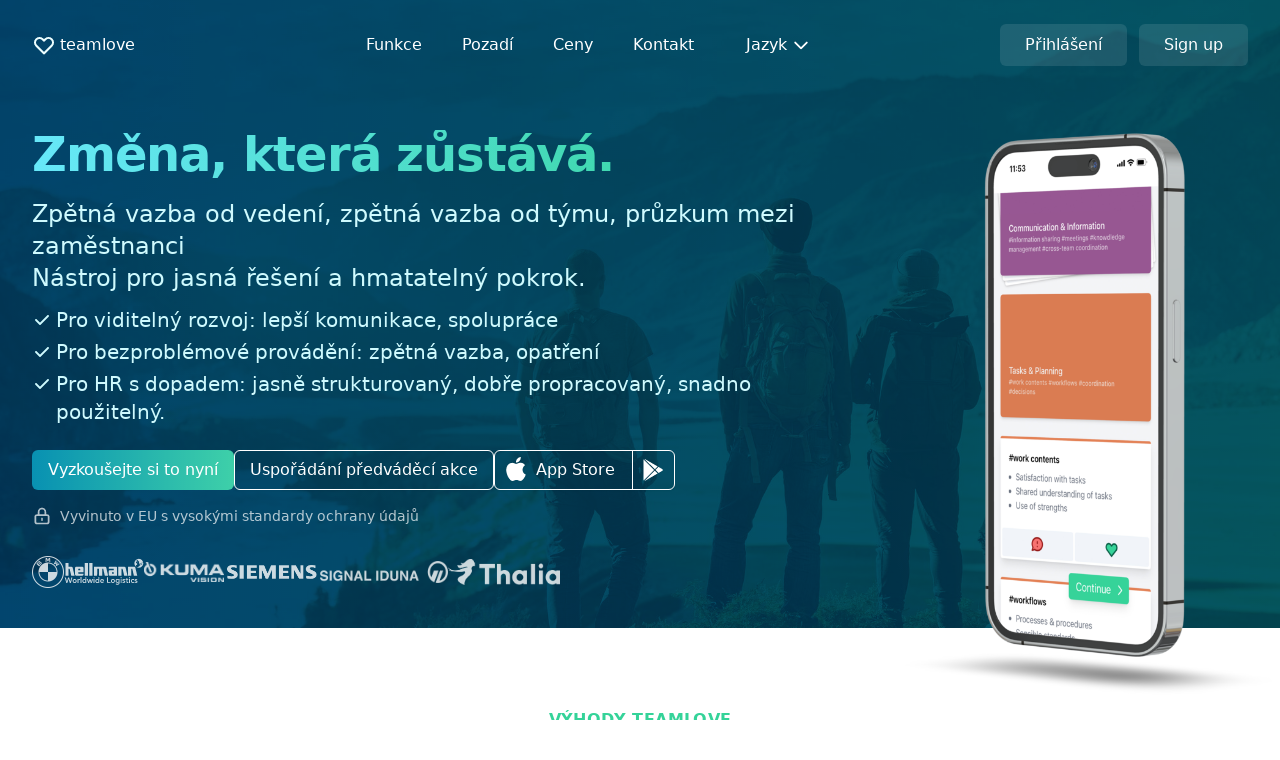

--- FILE ---
content_type: text/html; charset=UTF-8
request_url: https://www.teamlove.app/cs
body_size: 19194
content:
<!DOCTYPE html>
<html lang="cs">

<head>
    <meta charset="utf-8">
    <meta name="viewport" content="width=device-width, initial-scale=1">
    <meta name="csrf-token" content="Wou3O5SzQciaRDhOrx9DOQ0bUsKskdbl6WRLZOCS">

    
    <meta property="og:image" content="https://www.teamlove.app/img/product/teamlove_preview.png" />
    <meta property="og:title" content="Teamlove - Rozvoj digitálních týmů" />


            <title>Teamlove - Team Performance Management</title>
    
    <!-- Fonts -->
    <link rel="stylesheet" href="https://fonts.googleapis.com/css2?family=Nunito:wght@400;600;700&display=swap">

    <!-- Styles -->
    <link rel="stylesheet" href="/css/app.css?id=4b3b1e8846c3bcd099c4e3bd0ec7d4d0">

    <!-- Favicon -->
    <link rel="icon" href="https://www.teamlove.app/icons/favicon.svg">

    <!-- Scripts -->
    <script src="/js/app.js?id=3bdc26739e274a1b1d4dae400ef03479" defer></script>
    <script src="/js/smooth-scrolling.js?id=056d5bb55388ef85c8c06adf27cb027f" defer></script>
        <meta name="description"
        content="Díky Teamlove si týmy navzájem poskytují zpětnou vazbu, hledají řešení a realizují je. Tímto způsobem lze dlouhodobě zlepšit spolupráci.">
    <meta property="og:url" content="https://www.teamlove.app" />
    <meta property="og:description"
        content="Díky Teamlove si týmy navzájem poskytují zpětnou vazbu, hledají řešení a realizují je. Tímto způsobem lze dlouhodobě zlepšit spolupráci." />

                        <link rel="alternate" hreflang="de"
                href="https://www.teamlove.app/de" />
                                            <link rel="alternate" hreflang="en"
                href="https://www.teamlove.app/en" />
                                <link rel="alternate" hreflang="fr"
                href="https://www.teamlove.app/fr" />
                                <link rel="alternate" hreflang="es"
                href="https://www.teamlove.app/es" />
                                <link rel="alternate" hreflang="it"
                href="https://www.teamlove.app/it" />
                                <link rel="alternate" hreflang="nl"
                href="https://www.teamlove.app/nl" />
                                <link rel="alternate" hreflang="pl"
                href="https://www.teamlove.app/pl" />
                                <link rel="alternate" hreflang="pt"
                href="https://www.teamlove.app/pt" />
                                <link rel="alternate" hreflang="cs"
                href="https://www.teamlove.app/cs" />
                <link rel="alternate" href="https://www.teamlove.app" hreflang="x-default" />
            <link rel="canonical" href="https://www.teamlove.app" />
        
    <style>
        [x-cloak] {
            display: none
        }
    </style>
    
    <style>
        [x-cloak] {
            display: none
        }
    </style>
    
    <style>
        [x-cloak] {
            display: none
        }
    </style>
</head>

<body>
    <div class="font-sans text-gray-900 antialiased">
        <div class="bg-white">
        <header
            class="relative bg-sky-800 pb-28 md:pb-28 pb-0 min-h-[545px]">
            <div class="absolute inset-0">
                <img class="w-full h-full object-cover object-center saturate-0" style="filter: opacity(0.2);" src="/img/stock/team1.jpg"
                    srcset="/img/stock/team1.jpg 4000w,/img/stock/team1-2000.jpg 2000w, /img/stock/team1-1000.jpg 1000w, /img/stock/team1-500.jpg 500w, /img/stock/team1-250.jpg 250w"
                    sizes="100vw" alt="Image of a team hiking in the mountains">
                <div class="absolute inset-0 bg-gradient-to-l from-teal-500 to-cyan-600 mix-blend-multiply"
                    aria-hidden="true"></div>
            </div>

            <div class="relative z-20">
    <nav class="relative max-w-7xl mx-auto flex items-center justify-between pt-6 pb-2 px-4 sm:px-6 lg:px-8"
        aria-label="Global">
        <div class="flex items-center justify-between w-full lg:w-auto">
            <a href="/">
                <span class="sr-only">teamlove</span>
                <svg xmlns="http://www.w3.org/2000/svg" class="h-6 w-6 text-cyan-50" fill="none" viewBox="0 0 24 24"
                    stroke="currentcolor">
                    <path stroke-linecap="round" stroke-linejoin="round" stroke-width="2"
                        d="M4.318 6.318a4.5 4.5 0 000 6.364L12 20.364l7.682-7.682a4.5 4.5 0 00-6.364-6.364L12 7.636l-1.318-1.318a4.5 4.5 0 00-6.364 0z" />
                </svg>
                <a href="/"
                    class="ml-1 text-base font-medium text-white hover:text-cyan-100 hover:text-cyan-100">teamlove

                </a>
            </a>
            <div class="-mr-2 flex items-center lg:hidden">
                <button type="button"
                    class="bg-sky-800 bg-opacity-0 rounded-md p-2 inline-flex items-center justify-center text-cyan-100 hover:bg-opacity-100 focus:outline-none focus:ring-2 focus-ring-inset focus:ring-white"
                    aria-expanded="false">
                    <span class="sr-only">Open main menu</span>
                    <svg class="h-6 w-6" xmlns="http://www.w3.org/2000/svg" fill="none" viewBox="0 0 24 24"
                        stroke="currentColor" aria-hidden="true">
                        <path stroke-linecap="round" stroke-linejoin="round" stroke-width="2"
                            d="M4 6h16M4 12h16M4 18h16" />
                    </svg>
                </button>
            </div>
        </div>
        <div x-data class="hidden space-x-10 lg:flex lg:ml-10">

            <a href="https://www.teamlove.app/cs"
                class="text-base font-medium text-white hover:text-cyan-100">Funkce</a>

            <a href="https://www.teamlove.app/cs/background" class="text-base font-medium text-white hover:text-cyan-100">Pozadí</a>

            <a href="https://www.teamlove.app/cs/pricing" class="text-base font-medium text-white hover:text-cyan-100">Ceny</a>

            <a href="https://www.teamlove.app/cs/contact" class="text-base font-medium text-white hover:text-cyan-100">Kontakt</a>

            <div class="hidden sm:flex sm:items-center sm:ml-6">
                <div class="ml-3 relative">
                    <div class="relative" x-data="{ open: false }" @click.away="open = false" @close.stop="open = false">
    <div @click="open = ! open">
        <button type="button"
                                class="inline-flex items-center text-base font-medium text-white hover:text-cyan-100">
                                Jazyk
                                <div class="ml-1 -mr-0.5 h-5 w-5 transition" :class="open ? 'rotate-180' : ''">
                                    <svg class="h-5 w-5 transition" xmlns="http://www.w3.org/2000/svg" fill="none" viewBox="0 0 24 24" stroke-width="2" stroke="currentColor" aria-hidden="true">
  <path stroke-linecap="round" stroke-linejoin="round" d="M19 9l-7 7-7-7"/>
</svg>                                </div>
                            </button>
    </div>

    <div x-show="open"
            x-transition:enter="transition ease-out duration-200"
            x-transition:enter-start="transform opacity-0 scale-95"
            x-transition:enter-end="transform opacity-100 scale-100"
            x-transition:leave="transition ease-in duration-75"
            x-transition:leave-start="transform opacity-100 scale-100"
            x-transition:leave-end="transform opacity-0 scale-95"
            class="absolute z-50 mt-2 w-48 rounded-md shadow-lg origin-top-right right-0 "
            style="display: none;"
            @click="open = false">
        <div class="rounded-md ring-1 ring-black ring-opacity-5 py-1 bg-white">
            <a class="block px-4 py-2 text-sm leading-5 text-gray-700 hover:bg-gray-100 focus:outline-none focus:bg-gray-100 transition" href="https://www.teamlove.app/de">Deutsch</a>
                                                                                                                                <a class="block px-4 py-2 text-sm leading-5 text-gray-700 hover:bg-gray-100 focus:outline-none focus:bg-gray-100 transition" href="https://www.teamlove.app/en">English</a>
                                                                                                                                <a class="block px-4 py-2 text-sm leading-5 text-gray-700 hover:bg-gray-100 focus:outline-none focus:bg-gray-100 transition" href="https://www.teamlove.app/fr">Français</a>
                                                                                                                                <a class="block px-4 py-2 text-sm leading-5 text-gray-700 hover:bg-gray-100 focus:outline-none focus:bg-gray-100 transition" href="https://www.teamlove.app/es">Español</a>
                                                                                                                                <a class="block px-4 py-2 text-sm leading-5 text-gray-700 hover:bg-gray-100 focus:outline-none focus:bg-gray-100 transition" href="https://www.teamlove.app/it">Italiano</a>
                                                                                                                                <a class="block px-4 py-2 text-sm leading-5 text-gray-700 hover:bg-gray-100 focus:outline-none focus:bg-gray-100 transition" href="https://www.teamlove.app/nl">Nederlands</a>
                                                                                                                                <a class="block px-4 py-2 text-sm leading-5 text-gray-700 hover:bg-gray-100 focus:outline-none focus:bg-gray-100 transition" href="https://www.teamlove.app/pl">Polski</a>
                                                                                                                                <a class="block px-4 py-2 text-sm leading-5 text-gray-700 hover:bg-gray-100 focus:outline-none focus:bg-gray-100 transition" href="https://www.teamlove.app/pt">Português</a>
                                                                                                                                <a class="block px-4 py-2 text-sm leading-5 text-gray-700 hover:bg-gray-100 focus:outline-none focus:bg-gray-100 transition" href="https://www.teamlove.app/cs">čeština</a>
        </div>
    </div>
</div>
                </div>
            </div>
        </div>
                    <div class="hidden lg:flex lg:items-center lg:space-x-3">
                                    <a href="https://www.teamlove.app/login"
                        class="py-2 px-6 bg-white bg-opacity-10 border border-transparent rounded-md text-base font-medium text-white hover:bg-opacity-20">
                        Přihlášení
                    </a>
                                            <a href="https://www.teamlove.app/register"
                            class="py-2 px-6 bg-white bg-opacity-10 border border-transparent rounded-md text-base font-medium text-white hover:bg-opacity-20">
                            Sign up
                        </a>
                                                </div>
            </nav>

    <div class="absolute top-0 inset-x-0 p-2 transition transform origin-top lg:hidden">
        <div class="rounded-lg shadow-lg bg-white ring-1 ring-black ring-opacity-5 overflow-hidden"
            x-data="{ showMenu: false }">
            <div class="px-5 py-2 flex items-center justify-between">
                <a href="/" aria-label="Return to homepage">
                    <svg xmlns="http://www.w3.org/2000/svg" class="h-6 w-6 text-blue-900" fill="none"
                        viewBox="0 0 24 24" stroke="currentcolor">
                        <path stroke-linecap="round" stroke-linejoin="round" stroke-width="2"
                            d="M4.318 6.318a4.5 4.5 0 000 6.364L12 20.364l7.682-7.682a4.5 4.5 0 00-6.364-6.364L12 7.636l-1.318-1.318a4.5 4.5 0 00-6.364 0z" />
                    </svg>
                </a>
                <div class="-mr-2">
                    <button @click.prevent="showMenu = !showMenu"
                        class="px-2 py-4 flex justify-between text-cool-gray-400"
                        aria-label="Toggle Burger Menu">
                        <svg x-show="!showMenu" class="w-6 h-6 mx-2" fill="none" stroke-linecap="round"
                            stroke-linejoin="round" stroke-width="2" viewBox="0 0 24 24" stroke="currentColor">
                            <path d="M4 6h16M4 12h16M4 18h16"></path>
                        </svg>
                        <svg x-show="showMenu" class="w-6 h-6 mx-2" fill="none" stroke-linecap="round"
                            stroke-linejoin="round" stroke-width="2" viewBox="0 0 24 24" stroke="currentColor">
                            <path d="M6 18L18 6M6 6l12 12"></path>
                        </svg>
                    </button>
                </div>
            </div>
            <div class="pt-5 pb-6" x-show="showMenu">
                <div class="px-2 space-y-1">
                    <a href="https://www.teamlove.app"
                        class="block px-3 py-2 rounded-md text-base font-medium text-cool-gray-900 hover:bg-cool-gray-50">Funkce</a>

                    <a href="https://www.teamlove.app/cs/background"
                        class="block px-3 py-2 rounded-md text-base font-medium text-cool-gray-900 hover:bg-cool-gray-50">Pozadí</a>

                    <a href="https://www.teamlove.app/cs/pricing"
                        class="block px-3 py-2 rounded-md text-base font-medium text-cool-gray-900 hover:bg-cool-gray-50">Ceny</a>

                    <a href="https://www.teamlove.app/cs/contact"
                        class="block px-3 py-2 rounded-md text-base font-medium text-cool-gray-900 hover:bg-cool-gray-50">Kontakt</a>

                    <div class="relative" x-data="{ open: false }" @click.away="open = false" @close.stop="open = false">
    <div @click="open = ! open">
        <button type="button"
                                class="px-3 py-2 inline-flex items-center rounded-md text-base font-medium text-cool-gray-900 hover:bg-cool-gray-50">
                                Jazyk
                                <div class="ml-1 -mr-0.5 h-5 w-5 transition" :class="open ? 'rotate-180' : ''">
                                    <svg class="h-5 w-5 transition" xmlns="http://www.w3.org/2000/svg" fill="none" viewBox="0 0 24 24" stroke-width="2" stroke="currentColor" aria-hidden="true">
  <path stroke-linecap="round" stroke-linejoin="round" d="M19 9l-7 7-7-7"/>
</svg>                                </div>
                            </button>
    </div>

    <div x-show="open"
            x-transition:enter="transition ease-out duration-200"
            x-transition:enter-start="transform opacity-0 scale-95"
            x-transition:enter-end="transform opacity-100 scale-100"
            x-transition:leave="transition ease-in duration-75"
            x-transition:leave-start="transform opacity-100 scale-100"
            x-transition:leave-end="transform opacity-0 scale-95"
            class="absolute z-50 mt-2 w-48 rounded-md shadow-lg origin-top-left left-0 relative"
            style="display: none;"
            @click="open = false">
        <div class="rounded-md ring-1 ring-black ring-opacity-5 py-1 bg-white">
            <a class="block px-4 py-2 text-sm leading-5 text-gray-700 hover:bg-gray-100 focus:outline-none focus:bg-gray-100 transition" href="https://www.teamlove.app/de">Deutsch</a>
                                                                                                                                <a class="block px-4 py-2 text-sm leading-5 text-gray-700 hover:bg-gray-100 focus:outline-none focus:bg-gray-100 transition" href="https://www.teamlove.app/en">English</a>
                                                                                                                                <a class="block px-4 py-2 text-sm leading-5 text-gray-700 hover:bg-gray-100 focus:outline-none focus:bg-gray-100 transition" href="https://www.teamlove.app/fr">Français</a>
                                                                                                                                <a class="block px-4 py-2 text-sm leading-5 text-gray-700 hover:bg-gray-100 focus:outline-none focus:bg-gray-100 transition" href="https://www.teamlove.app/es">Español</a>
                                                                                                                                <a class="block px-4 py-2 text-sm leading-5 text-gray-700 hover:bg-gray-100 focus:outline-none focus:bg-gray-100 transition" href="https://www.teamlove.app/it">Italiano</a>
                                                                                                                                <a class="block px-4 py-2 text-sm leading-5 text-gray-700 hover:bg-gray-100 focus:outline-none focus:bg-gray-100 transition" href="https://www.teamlove.app/nl">Nederlands</a>
                                                                                                                                <a class="block px-4 py-2 text-sm leading-5 text-gray-700 hover:bg-gray-100 focus:outline-none focus:bg-gray-100 transition" href="https://www.teamlove.app/pl">Polski</a>
                                                                                                                                <a class="block px-4 py-2 text-sm leading-5 text-gray-700 hover:bg-gray-100 focus:outline-none focus:bg-gray-100 transition" href="https://www.teamlove.app/pt">Português</a>
                                                                                                                                <a class="block px-4 py-2 text-sm leading-5 text-gray-700 hover:bg-gray-100 focus:outline-none focus:bg-gray-100 transition" href="https://www.teamlove.app/cs">čeština</a>
        </div>
    </div>
</div>
                </div>
                <div class="mt-6 px-5 flex space-x-8">
                                            <a href="https://www.teamlove.app/login"
                            class="block text-center w-full py-2 px-4 border border-transparent rounded-md shadow bg-emerald-400 text-white font-medium hover:bg-emerald-500">
                            Přihlášení
                        </a>
                                                    <a href="https://www.teamlove.app/register"
                                class="block text-center w-full py-2 px-4 border border-transparent rounded-md shadow bg-emerald-400 text-white font-medium hover:bg-emerald-500">
                                Sign up
                            </a>
                                                            </div>
            </div>
        </div>
    </div>
</div>
            <div class="sm:flex max-w-7xl mx-auto">
                <div class="relative mt-12 max-w-7xl mr-auto px-4 sm:mt-14 sm:px-6 lg:px-8">
                    <h1 dusk="header-homepage"
                        class="pb-2 text-4xl font-extrabold tracking-tight text-teal-50 bg-gradient-to-l from-emerald-400 to-cyan-300 bg-clip-text text-transparent sm:text-5xl lg:text-5xl">
                        Změna, která zůstává.
                    </h1>
                    <p class="mt-3 text-2xl text-cyan-100 max-w-3xl">
                        Zpětná vazba od vedení, zpětná vazba od týmu, průzkum mezi zaměstnanci
                    </p>
                    <p class="text-2xl text-cyan-100 max-w-3xl">
                        Nástroj pro jasná řešení a hmatatelný pokrok.
                    </p>
                    <div class="flex mt-3 text-xl text-cyan-100 max-w-3xl">
                        <svg xmlns="http://www.w3.org/2000/svg" class="h-5 w-5 mt-1 mr-1 min-h-[20px] min-w-[20px]"
                            viewBox="0 0 20 20" fill="currentColor">
                            <path fill-rule="evenodd"
                                d="M16.707 5.293a1 1 0 010 1.414l-8 8a1 1 0 01-1.414 0l-4-4a1 1 0 011.414-1.414L8 12.586l7.293-7.293a1 1 0 011.414 0z"
                                clip-rule="evenodd" />
                        </svg>
                        <p>
                            Pro viditelný rozvoj: lepší komunikace, spolupráce
                        </p>
                    </div>
                    <div class="flex mt-1 text-xl text-cyan-100 max-w-3xl">
                        <svg xmlns="http://www.w3.org/2000/svg" class="h-5 w-5 min-h-[20px] min-w-[20px] mt-1 mr-1"
                            viewBox="0 0 20 20" fill="currentColor">
                            <path fill-rule="evenodd"
                                d="M16.707 5.293a1 1 0 010 1.414l-8 8a1 1 0 01-1.414 0l-4-4a1 1 0 011.414-1.414L8 12.586l7.293-7.293a1 1 0 011.414 0z"
                                clip-rule="evenodd" />
                        </svg>
                        <p>
                            Pro bezproblémové provádění: zpětná vazba, opatření
                        </p>
                    </div>
                    <div class="flex mt-1 text-xl text-cyan-100 max-w-3xl mb-6">
                        <svg xmlns="http://www.w3.org/2000/svg" class="h-5 w-5 min-h-[20px] min-w-[20px] mt-1 mr-1"
                            viewBox="0 0 20 20" fill="currentColor">
                            <path fill-rule="evenodd"
                                d="M16.707 5.293a1 1 0 010 1.414l-8 8a1 1 0 01-1.414 0l-4-4a1 1 0 011.414-1.414L8 12.586l7.293-7.293a1 1 0 011.414 0z"
                                clip-rule="evenodd" />
                        </svg>
                        <p>
                            Pro HR s dopadem: jasně strukturovaný, dobře propracovaný, snadno použitelný.
                        </p>
                    </div>
                    <div class="flex flex-wrap gap-x-2 gap-y-2 text-white mb-2.5">
                        <a href="https://www.teamlove.app/register"
                            class="overflow-hidden rounded-md font-medium group relative">
                            <div
                                class="absolute bg-gradient-to-l group-hover:opacity-80 w-full h-full from-[#3ED0A9] to-[#0891B2]">
                            </div>
                            <div class="px-4 py-2 relative z-20 text-white">Vyzkoušejte si to nyní</div>
                        </a>
                        <div x-data="{ showModal: false }" class="cursor-pointer">
                            <div wire:id="TbM2izJt8ANtS77hC3Bd" wire:initial-data="{&quot;fingerprint&quot;:{&quot;id&quot;:&quot;TbM2izJt8ANtS77hC3Bd&quot;,&quot;name&quot;:&quot;website.pricing.contact-pricing-modal&quot;,&quot;locale&quot;:&quot;cs&quot;,&quot;path&quot;:&quot;cs&quot;,&quot;method&quot;:&quot;GET&quot;,&quot;v&quot;:&quot;acj&quot;},&quot;effects&quot;:{&quot;listeners&quot;:[&quot;error&quot;,&quot;modal-closed&quot;]},&quot;serverMemo&quot;:{&quot;children&quot;:[],&quot;errors&quot;:[],&quot;htmlHash&quot;:&quot;1bf1cc67&quot;,&quot;data&quot;:{&quot;button&quot;:&quot;button10&quot;,&quot;name&quot;:&quot;&quot;,&quot;email&quot;:&quot;&quot;,&quot;company&quot;:&quot;&quot;,&quot;phone&quot;:&quot;&quot;,&quot;message&quot;:&quot;&quot;,&quot;buttonContent&quot;:&quot;send&quot;,&quot;listeners&quot;:{&quot;error&quot;:&quot;error&quot;,&quot;modal-closed&quot;:&quot;resetData&quot;}},&quot;dataMeta&quot;:[],&quot;checksum&quot;:&quot;ee8d5e46cf58ec8a84ce63764028ec28aea6a2b07b3f7fdae4f7f1a834bcb5f4&quot;}}" class="text-sm text-gray-600 hover:text-gray-800">
            <a @click="showModal = true;"
            class="relative group inline-flex text-base font-medium overflow-hidden shadow-sm text-white">
            <div
                class="border border-white group-hover:opacity-80 rounded-md absolute w-full h-full">
            </div>
            <span class="z-10 px-4 py-2">
                Uspořádání předváděcí akce
            </span>
        </a>
    
    <div x-data="{
    focusables() {
            // All focusable element types...
            let selector = 'a, button, input:not([type=\'hidden\']), textarea, select, details, [tabindex]:not([tabindex=\'-1\'])'

            return [...$el.querySelectorAll(selector)]
                // All non-disabled elements...
                .filter(el => !el.hasAttribute('disabled'))
        },
        firstFocusable() { return this.focusables()[0] },
        lastFocusable() { return this.focusables().slice(-1)[0] },
        nextFocusable() { return this.focusables()[this.nextFocusableIndex()] || this.firstFocusable() },
        prevFocusable() { return this.focusables()[this.prevFocusableIndex()] || this.lastFocusable() },
        nextFocusableIndex() { return (this.focusables().indexOf(document.activeElement) + 1) % (this.focusables().length + 1) },
        prevFocusableIndex() { return Math.max(0, this.focusables().indexOf(document.activeElement)) - 1 },
        secondModal: false,
}" x-init="$watch('showModal', value => {
    /**
     * wenn showModal den Wert 'secondModal' statt true hat, wird secondModal auf true gesetzt
     * wenn mehrere Modal übereinander geöffnet werden und das oberste geschlossen wird, dann wird NICHT overflow-y-hidden vom body entfernt.
     * ansonsten könnte man einfach den Hintergrund scrollen, obwohl das erste modal noch offen wäre
     */
    if (showModal === 'secondModal') {
        secondModal = true;
    }

    if (value) {
        document.body.classList.add('overflow-y-hidden');
        
    } else if (!secondModal) {
        document.body.classList.remove('overflow-y-hidden');
    }
})"     x-on:close.stop="showModal = false; window.livewire.emit('modal-closed')"
    x-on:close-modal.window="showModal = false; window.livewire.emit('modal-closed')"
    x-on:keydown.escape.window="showModal = false; window.livewire.emit('modal-closed')"
    
    x-on:keydown.tab.prevent="$event.shiftKey || nextFocusable().focus()"
    x-on:keydown.shift.tab.prevent="prevFocusable().focus()" x-show="showModal" id="d41d8cd98f00b204e9800998ecf8427e"
    class="jetstream-modal fixed inset-0 overflow-y-auto py-6 px-4 z-[80]" x-on:close-modal.window="showModal = false"
    style="display: none; ">

    <div x-show="showModal"
        class=" fixed inset-0 transform transition-all "
         x-on:click="showModal = false; window.livewire.emit('modal-closed')"         x-transition:enter="ease-out duration-300" x-transition:enter-start="opacity-0"
        x-transition:enter-end="opacity-100" x-transition:leave="ease-in duration-200"
        x-transition:leave-start="opacity-100" x-transition:leave-end="opacity-0">
        <div class="absolute inset-0 bg-gray-500 opacity-75"></div>
    </div>

    <div x-show="showModal"
        class=" mt-0 bg-white rounded-lg overflow-x-hidden shadow-xl transform transition-all sm:w-full sm:max-w-2xl sm:mx-auto    md:absolute md:right-1/2 md:translate-x-1/2 md:top-1/2 md:-translate-y-1/2 md:z-10"
        x-transition:enter="ease-out duration-300"
        x-transition:enter-start="opacity-0 translate-y-4 sm:translate-y-0 sm:scale-95"
        x-transition:enter-end="opacity-100 translate-y-0 sm:scale-100" x-transition:leave="ease-in duration-200"
        x-transition:leave-start="opacity-100 translate-y-0 sm:scale-100"
        x-transition:leave-end="opacity-0 translate-y-4 sm:translate-y-0 sm:scale-95">
        <div class="cursor-default">
            <div class="p-4 md:px-6 bg-secondary-800 flex items-center justify-between gap-4">
                <h2 class="text-2xl text-white font-semibold">Kontaktujte nás</h2>
                <button type="button" js-close-overlay x-data @click="showModal = false; window.livewire.emit('modal-closed')"
                    id="button10">
                    <svg xmlns="http://www.w3.org/2000/svg" class="h-6 w-6 stroke-white" fill="none"
                        viewBox="0 0 24 24">
                        <path stroke-linecap="round" stroke-linejoin="round" stroke-width="2"
                            d="M6 18L18 6M6 6l12 12" />
                    </svg>
                </button>
            </div>
            <div class="p-6 pt-4">
                <p class="text-base color-white text-gray-700">
                    Rádi vám zodpovíme všechny dotazy nebo zřídíme bezplatný demo účet.
                </p>
                <div class="mt-4 grid gap-4 grid-cols-2">
                    <input type="hidden" name="_token" value="Wou3O5SzQciaRDhOrx9DOQ0bUsKskdbl6WRLZOCS" autocomplete="off">                    <div class="col-span-1">
                        <label for="name"
                            class="block mb-2 text-sm font-medium text-gray-900 dark:text-white">Název*</label>
                        <input  class="border-gray-300 focus:border-primary-300 focus:ring focus:ring-primary-200 focus:ring-opacity-50 rounded-md shadow-sm mt-1 block w-full" type="text" name="name" id="name" wire:model="name" placeholder="Název" autocomplete="name">
                                            </div>
                    <div class="col-span-1">
                        <label for="email"
                            class="block mb-2 text-sm font-medium text-gray-900 dark:text-white">E-Mail*</label>
                        <input  class="border-gray-300 focus:border-primary-300 focus:ring focus:ring-primary-200 focus:ring-opacity-50 rounded-md shadow-sm mt-1 block w-full" type="text" name="email" id="email" wire:model="email" placeholder="E-Mail" autocomplete="email">
                                            </div>
                    <div class="col-span-2 sm:col-span-1">
                        <label for="company"
                            class="block mb-2 text-sm font-medium text-gray-900 dark:text-white">Společnost*</label>
                        <input  class="border-gray-300 focus:border-primary-300 focus:ring focus:ring-primary-200 focus:ring-opacity-50 rounded-md shadow-sm mt-1 block w-full" type="text" name="company" id="company" wire:model="company" placeholder="Společnost" autocomplete="company">
                                            </div>
                    <div class="col-span-2 sm:col-span-1">
                        <label for="phone"
                            class="block mb-2 text-sm font-medium text-gray-900 dark:text-white">Telefon*</label>
                        <input  class="border-gray-300 focus:border-primary-300 focus:ring focus:ring-primary-200 focus:ring-opacity-50 rounded-md shadow-sm mt-1 block w-full" type="text" name="phone" id="phone" wire:model="phone" placeholder="Telefon" autocomplete="phone">
                                            </div>
                    <div class="col-span-2">
                        <label for="message"
                            class="block mb-2 text-sm font-medium text-gray-900 dark:text-white">Zpráva (nepovinné)</label>
                        <textarea class="border-gray-300 focus:border-primary-300 focus:ring focus:ring-primary-200 focus:ring-opacity-50 rounded-md shadow-sm resize-none block w-full" id="message" rows="6" wire:model="message" placeholder="Napište nám zprávu." id="message" rows="6" wire:model="message" class="block w-full" placeholder="Napište nám zprávu."></textarea>
                    </div>
                </div>
            </div>
            
            <div class="flex flex-row justify-end px-6 py-4 bg-gray-100 text-right" x-data="{
                buttonContent: window.Livewire.find('TbM2izJt8ANtS77hC3Bd').entangle('buttonContent').defer,
            }"
                x-init="$watch('buttonContent', function(value) {
                    if (value === 'sent')
                        setTimeout(() => buttonContent = 'send', 1500)
                })" class="flex justify-end mt-3">
                <button @click.prevent="buttonContent = 'spin';" wire:click.prevent="sendMessage"
                    class="flex w-40 h-10 justify-center items-center p-4 py-2 bg-primary-400 hover:bg-primary-500 text-white rounded text-base whitespace-nowrap">
                    <svg x-show="buttonContent === 'spin'" class="animate-spin -ml-1 mr-3 h-5 w-5 text-white"
                        xmlns="http://www.w3.org/2000/svg" fill="none" viewBox="0 0 24 24">
                        <circle class="opacity-25" cx="12" cy="12" r="10" stroke="currentColor"
                            stroke-width="4">
                        </circle>
                        <path class="opacity-75" fill="currentColor"
                            d="M4 12a8 8 0 018-8V0C5.373 0 0 5.373 0 12h4zm2 5.291A7.962 7.962 0 014 12H0c0 3.042 1.135 5.824 3 7.938l3-2.647z">
                        </path>
                    </svg>
                    <p x-show="buttonContent === 'send'">
                        Odeslat zprávu
                    </p>
                    <svg x-show="buttonContent === 'sent'" class="w-5 h-5" xmlns="http://www.w3.org/2000/svg" fill="none" viewBox="0 0 24 24" stroke-width="2" stroke="currentColor" aria-hidden="true">
  <path stroke-linecap="round" stroke-linejoin="round" d="M5 13l4 4L19 7"/>
</svg>                </button>
            </div>
            
        </div>
    </div>
</div>
</div>

<!-- Livewire Component wire-end:TbM2izJt8ANtS77hC3Bd -->                        </div>
                        <div x-data="{ showPlayStore: false, showModal: false }"
                            class="group relative text-base font-medium rounded-md shadow-sm text-white">

                            <div
                                class="group-hover:opacity-80 rounded-md w-full h-full absolute z-0 border border-white">
                            </div>
                            <div class="h-full flex">
                                <a @mouseover="showPlayStore = false" class="z-50 flex cursor-pointer"
                                    @click="showModal = true">
                                    <div class="pr-2 transition-all py-2 pl-2.5">
                                        <svg style="margin-top: -1px" class="w-6 h-6 fill-white" viewBox="0 0 256 315"
                                            version="1.1" xmlns="http://www.w3.org/2000/svg"
                                            xmlns:xlink="http://www.w3.org/1999/xlink" preserveAspectRatio="xMidYMid">
                                            <g>
                                                <path
                                                    d="M213.803394,167.030943 C214.2452,214.609646 255.542482,230.442639 256,230.644727 C255.650812,231.761357 249.401383,253.208293 234.24263,275.361446 C221.138555,294.513969 207.538253,313.596333 186.113759,313.991545 C165.062051,314.379442 158.292752,301.507828 134.22469,301.507828 C110.163898,301.507828 102.642899,313.596301 82.7151126,314.379442 C62.0350407,315.16201 46.2873831,293.668525 33.0744079,274.586162 C6.07529317,235.552544 -14.5576169,164.286328 13.147166,116.18047 C26.9103111,92.2909053 51.5060917,77.1630356 78.2026125,76.7751096 C98.5099145,76.3877456 117.677594,90.4371851 130.091705,90.4371851 C142.497945,90.4371851 165.790755,73.5415029 190.277627,76.0228474 C200.528668,76.4495055 229.303509,80.1636878 247.780625,107.209389 C246.291825,108.132333 213.44635,127.253405 213.803394,167.030988 M174.239142,50.1987033 C185.218331,36.9088319 192.607958,18.4081019 190.591988,0 C174.766312,0.636050225 155.629514,10.5457909 144.278109,23.8283506 C134.10507,35.5906758 125.195775,54.4170275 127.599657,72.4607932 C145.239231,73.8255433 163.259413,63.4970262 174.239142,50.1987249">
                                                </path>
                                            </g>
                                        </svg>
                                    </div>
                                    <div :class="showPlayStore ? '!w-0' : ''"
                                        class="w-24 transition-all overflow-hidden text-left whitespace-nowrap py-2">
                                        App Store</div>
                                </a>
                                <div class="group-hover:opacity-80 w-px h-full bg-white"></div>
                                <a @mouseover="showPlayStore = true" class=" flex z-50 cursor-pointer"
                                    @click="showModal = true">
                                    <div :class="showPlayStore ? '!w-24 pl-2' : ''"
                                        class="w-0 transition-all text-left overflow-hidden whitespace-nowrap py-2">
                                        Play Store
                                    </div>
                                    <div class="py-2 pr-2.5 pl-2">
                                        <img class="w-6 h-6" src="/icons/playstore.svg" alt="">
                                    </div>
                                </a>
                                <div wire:id="z1tbKewEqq5gpVgqN3Ym" wire:initial-data="{&quot;fingerprint&quot;:{&quot;id&quot;:&quot;z1tbKewEqq5gpVgqN3Ym&quot;,&quot;name&quot;:&quot;website.modal-app-store&quot;,&quot;locale&quot;:&quot;cs&quot;,&quot;path&quot;:&quot;cs&quot;,&quot;method&quot;:&quot;GET&quot;,&quot;v&quot;:&quot;acj&quot;},&quot;effects&quot;:{&quot;listeners&quot;:[]},&quot;serverMemo&quot;:{&quot;children&quot;:[],&quot;errors&quot;:[],&quot;htmlHash&quot;:&quot;a9e7cc71&quot;,&quot;data&quot;:[],&quot;dataMeta&quot;:[],&quot;checksum&quot;:&quot;54d49e05fc93ed2bb2521d69f665a48c4dd7d7c5524d36daa3cace434e0b8a7a&quot;}}" x-data="{
    focusables() {
            // All focusable element types...
            let selector = 'a, button, input:not([type=\'hidden\']), textarea, select, details, [tabindex]:not([tabindex=\'-1\'])'

            return [...$el.querySelectorAll(selector)]
                // All non-disabled elements...
                .filter(el => !el.hasAttribute('disabled'))
        },
        firstFocusable() { return this.focusables()[0] },
        lastFocusable() { return this.focusables().slice(-1)[0] },
        nextFocusable() { return this.focusables()[this.nextFocusableIndex()] || this.firstFocusable() },
        prevFocusable() { return this.focusables()[this.prevFocusableIndex()] || this.lastFocusable() },
        nextFocusableIndex() { return (this.focusables().indexOf(document.activeElement) + 1) % (this.focusables().length + 1) },
        prevFocusableIndex() { return Math.max(0, this.focusables().indexOf(document.activeElement)) - 1 },
        secondModal: false,
}" x-init="$watch('showModal', value => {
    /**
     * wenn showModal den Wert 'secondModal' statt true hat, wird secondModal auf true gesetzt
     * wenn mehrere Modal übereinander geöffnet werden und das oberste geschlossen wird, dann wird NICHT overflow-y-hidden vom body entfernt.
     * ansonsten könnte man einfach den Hintergrund scrollen, obwohl das erste modal noch offen wäre
     */
    if (showModal === 'secondModal') {
        secondModal = true;
    }

    if (value) {
        document.body.classList.add('overflow-y-hidden');
        
    } else if (!secondModal) {
        document.body.classList.remove('overflow-y-hidden');
    }
})"     x-on:close.stop="showModal = false; window.livewire.emit('modal-closed')"
    x-on:close-modal.window="showModal = false; window.livewire.emit('modal-closed')"
    x-on:keydown.escape.window="showModal = false; window.livewire.emit('modal-closed')"
    
    x-on:keydown.tab.prevent="$event.shiftKey || nextFocusable().focus()"
    x-on:keydown.shift.tab.prevent="prevFocusable().focus()" x-show="showModal" id="d41d8cd98f00b204e9800998ecf8427e"
    class="jetstream-modal fixed inset-0 overflow-y-auto py-6 px-4 z-[80]" x-on:close-modal.window="showModal = false"
    style="display: none; ">

    <div x-show="showModal"
        class=" fixed inset-0 transform transition-all "
         x-on:click="showModal = false; window.livewire.emit('modal-closed')"         x-transition:enter="ease-out duration-300" x-transition:enter-start="opacity-0"
        x-transition:enter-end="opacity-100" x-transition:leave="ease-in duration-200"
        x-transition:leave-start="opacity-100" x-transition:leave-end="opacity-0">
        <div class="absolute inset-0 bg-gray-500 opacity-75"></div>
    </div>

    <div x-show="showModal"
        class=" mt-0 bg-white rounded-lg overflow-x-hidden shadow-xl transform transition-all sm:w-full sm:max-w-xl sm:mx-auto    md:absolute md:right-1/2 md:translate-x-1/2 md:top-1/2 md:-translate-y-1/2 md:z-10"
        x-transition:enter="ease-out duration-300"
        x-transition:enter-start="opacity-0 translate-y-4 sm:translate-y-0 sm:scale-95"
        x-transition:enter-end="opacity-100 translate-y-0 sm:scale-100" x-transition:leave="ease-in duration-200"
        x-transition:leave-start="opacity-100 translate-y-0 sm:scale-100"
        x-transition:leave-end="opacity-0 translate-y-4 sm:translate-y-0 sm:scale-95">
        <div class="bg-secondary-800   p-4 border-b md:px-6 ">
        
        <div class="flex justify-between items-center">
            <h1 class="text-2xl font-semibold color-white text-white">
                Poznámka
            </h1>
            <button js-close-overlay x-data 
                @click="showModal = false; window.livewire.emit('modal-closed')">
                <svg xmlns="http://www.w3.org/2000/svg" class="h-6 w-6 stroke-white ml-2"
                    fill="none" viewBox="0 0 24 24">
                    <path stroke-linecap="round" stroke-linejoin="round" stroke-width="2"
                        d="M6 18L18 6M6 6l12 12" />
                </svg>
            </button>
        </div>
    </div>
    <div class="p-4 md:p-5">
        <p class="text-gray-700 font-normal">
            Chcete-li aplikaci používat, musíte již mít uživatelský účet.
        </p>
        <div class="mt-4 grid grid-cols-2 gap-4">
            <a href="https://www.teamlove.app/register"
                class="h-10 p-4 py-2 border border-gray-300 hover:border-gray-400 hover:text-gray-900 text-gray-700 rounded text-base font-normal flex items-center justify-center col-span-2">
                Vytvoření uživatelského účtu
            </a>
            <a href="https://apps.apple.com/de/app/teamlove/id6451388303" target="_blank"
                class="h-10 p-2 bg-primary-400 hover:bg-primary-500 text-white rounded text-base flex items-center justify-center col-span-2 md:col-span-1">
                <div class="pr-2.5 transition-all py-2">
                    <svg style="margin-top: -1px" class="w-6 h-6 fill-white" viewBox="0 0 256 315"
                        version="1.1" xmlns="http://www.w3.org/2000/svg"
                        xmlns:xlink="http://www.w3.org/1999/xlink" preserveAspectRatio="xMidYMid">
                        <g>
                            <path
                                d="M213.803394,167.030943 C214.2452,214.609646 255.542482,230.442639 256,230.644727 C255.650812,231.761357 249.401383,253.208293 234.24263,275.361446 C221.138555,294.513969 207.538253,313.596333 186.113759,313.991545 C165.062051,314.379442 158.292752,301.507828 134.22469,301.507828 C110.163898,301.507828 102.642899,313.596301 82.7151126,314.379442 C62.0350407,315.16201 46.2873831,293.668525 33.0744079,274.586162 C6.07529317,235.552544 -14.5576169,164.286328 13.147166,116.18047 C26.9103111,92.2909053 51.5060917,77.1630356 78.2026125,76.7751096 C98.5099145,76.3877456 117.677594,90.4371851 130.091705,90.4371851 C142.497945,90.4371851 165.790755,73.5415029 190.277627,76.0228474 C200.528668,76.4495055 229.303509,80.1636878 247.780625,107.209389 C246.291825,108.132333 213.44635,127.253405 213.803394,167.030988 M174.239142,50.1987033 C185.218331,36.9088319 192.607958,18.4081019 190.591988,0 C174.766312,0.636050225 155.629514,10.5457909 144.278109,23.8283506 C134.10507,35.5906758 125.195775,54.4170275 127.599657,72.4607932 C145.239231,73.8255433 163.259413,63.4970262 174.239142,50.1987249">
                            </path>
                        </g>
                    </svg>
                </div>
                <p>
                    Do obchodu App Store
                </p>
            </a>
            <a href="https://play.google.com/store/apps/details?id=app.teamlove.iosdev" target="_blank"
                class="h-10 p-2 bg-primary-400 hover:bg-primary-500 text-white rounded text-base flex items-center justify-center col-span-2 md:col-span-1">
                <div class="py-2 pr-2.5">
                    <img class="w-6 h-6" src="/icons/playstore.svg"
                        alt="">
                </div>
                <p>
                    Do Obchodu Play
                </p>
            </a>
            
        </div>
    </div>
    </div>
</div>

<!-- Livewire Component wire-end:z1tbKewEqq5gpVgqN3Ym -->                            </div>
                        </div>
                    </div>
                    <div class="lg:h-0 pb-4 lg:pb-0 flex items-center opacity-70 pt-4 text-white">
                        <svg class="w-5 h-5" xmlns="http://www.w3.org/2000/svg" fill="none" viewBox="0 0 24 24" stroke-width="2" stroke="currentColor" aria-hidden="true">
  <path stroke-linecap="round" stroke-linejoin="round" d="M12 15v2m-6 4h12a2 2 0 002-2v-6a2 2 0 00-2-2H6a2 2 0 00-2 2v6a2 2 0 002 2zm10-10V7a4 4 0 00-8 0v4h8z"/>
</svg>                        <p class="ml-2 text-sm">Vyvinuto v EU s vysokými standardy ochrany údajů</p>
                    </div>
                </div>
                <div class="z-10 opacity-95 sm:opacity-100 lg:w-1/3 mt-8 lg:-mb-96 overflow-hidden">
                                            <img class="max-h-[620px] m-auto sm:mt-20 md:mt-10 lg:mt-auto lg:ml-10"
                            src="/img/product/teamlove_mobile_en.png" alt="Teamlove on a smartphone"
                            srcset="/img/product/teamlove_mobile_en.png 1256w, /img/product/teamlove_mobile_en-628.png 628w, /img/product/teamlove_mobile_en-314.png 314w, /img/product/teamlove_mobile_en-157.png 157w"
                            sizes="(max-width: 600px) 100vw,
                            30vw">
                                    </div>
            </div>
                            <div class="max-w-7xl mx-auto">
                    <div
                        class="md:absolute pt-24 md:pt-0 pb-3 sm:pb-10 md:bottom-0 md:w-auto w-full max-w-7xl mx-auto px-4 sm:px-6 lg:px-8">
                        <div
                            class="hidden md:flex gap-x-10 lg:gap-x-14 w-full grid-cols-6 items-center justify-between">
                            <img class="grayscale opacity-80 brightness-0 invert w-8"
                                src="https://www.teamlove.app/logos/bmw_5.png" alt="BMW" width="71" height="71">
                            <img class="grayscale opacity-80 brightness-0 invert w-20 max-h-12 object-contain"
                                src="https://www.teamlove.app/logos/hellmann.svg" alt="Hellmann" width="157" height="48">
                            <img class="grayscale opacity-80 brightness-0 invert w-20 max-h-12 object-contain"
                                src="https://www.teamlove.app/logos/kumavision.webp" alt="Kumavision" width="157"
                                height="40">
                            <img class="grayscale opacity-80 brightness-0 invert w-24 max-h-12 object-contain"
                                src="https://www.teamlove.app/logos/siemens.png" alt="DHL" width="157" height="22">
                            <img class="grayscale opacity-80 brightness-0 invert w-32 max-h-12 object-contain"
                                src="https://www.teamlove.app/logos/signal_iduna.png" alt="Signal Iduna" width="157"
                                height="27">
                            <img class="grayscale opacity-80 brightness-0 invert w-28 max-h-12 object-contain"
                                src="https://www.teamlove.app/logos/thalia.png" alt="Thalia" width="157" height="35">
                        </div>
                        <div class="md:hidden w-full flex justify-between gap-y-4 flex-wrap">
                            <img class="p-2 grayscale opacity-80 brightness-0 invert w-10 h-10"
                                src="https://www.teamlove.app/logos/bmw_5.png" alt="BMW" width="71" height="71">
                            <img class="p-2 grayscale opacity-80 brightness-0 invert w-20 max-h-12 object-contain"
                                src="https://www.teamlove.app/logos/hellmann.svg" alt="Hellmann" width="157" height="48">
                            <img class="p-2 grayscale opacity-80 brightness-0 invert w-20 max-h-12 object-contain"
                                src="https://www.teamlove.app/logos/kumavision.webp" alt="Kumavision" width="157"
                                height="40">
                            <img class="p-2 grayscale opacity-80 brightness-0 invert w-24 max-h-12 object-contain"
                                src="https://www.teamlove.app/logos/dhl.png" alt="DHL" width="157" height="22">
                            <img class="p-2 grayscale opacity-80 brightness-0 invert w-32 max-h-12 object-contain"
                                src="https://www.teamlove.app/logos/signal_iduna.png" alt="Signal Iduna" width="157"
                                height="27">
                            <img class="p-2 grayscale opacity-80 brightness-0 invert w-28 max-h-12 object-contain"
                                src="https://www.teamlove.app/logos/thalia.png" alt="Thalia" width="157" height="35">
                        </div>
                    </div>
                </div>
                    </header>

        <main>
            <div class="py-12 sm:py-16 lg:py-20 bg-white">
                <div class="max-w-7xl mx-auto px-4 sm:px-6 lg:px-8">
                    <div class="lg:text-center">
                        <h2 class="text-base text-emerald-400 font-semibold tracking-wide uppercase">
                            Výhody Teamlove
                        </h2>
                        <p
                            class="mt-2 text-3xl leading-8 font-extrabold tracking-tight text-cool-gray-900 sm:text-4xl">
                            Nejlepší týmy rostou společně.
                        </p>
                        <p class="mt-4 max-w-2xl text-xl text-cool-gray-500 lg:mx-auto">
                            Díky inovativním prvkům, vědeckému know-how a dlouholetým zkušenostem utváříme jeden z nejdůležitějších faktorů úspěchu firem: silné týmy.
                        </p>
                        </p>
                    </div>
                </div>
            </div>

            <div js-video-on-hover-container class="mx-auto max-w-7xl px-4 sm:px-6 lg:px-8 pb-24 sm:pb-32">
                <div class="lg:flex lg:items-center lg:gap-x-8">
                    <div class="xl:w-1/2 max-w-2xl ">
                        <p class="text-3xl font-bold tracking-tight text-gray-900">
                            Akční karty AI</p>
                        <p class="mt-4 text-lg leading-8 text-gray-600">
                            Akční karty podporované umělou inteligencí, které se spouštějí v pravidelných cyklech a poprvé plynule integrují zpětnou vazbu, hledání řešení a realizaci opatření.
                        </p>
                        <div class="hidden lg:block text-base leading-7 text-gray-600">
                            <div js-video-trigger style="margin-left: -1rem; margin-right: -1rem;"
                                class="mt-8 flex p-4 hover:bg-gray-100 cursor-pointer rounded-md relative">
                                <div class="h-5 w-5">
                                    <svg class="h-5 w-5 mt-1 text-primary-400" xmlns="http://www.w3.org/2000/svg" viewBox="0 0 20 20" fill="currentColor" aria-hidden="true">
  <path d="M7 3a1 1 0 000 2h6a1 1 0 100-2H7zM4 7a1 1 0 011-1h10a1 1 0 110 2H5a1 1 0 01-1-1zM2 11a2 2 0 012-2h12a2 2 0 012 2v4a2 2 0 01-2 2H4a2 2 0 01-2-2v-4z"/>
</svg>                                </div>
                                <div class="pl-3">
                                    <div class="font-semibold text-gray-900 inline">
                                        Shromažďování zpětné vazby.
                                    </div>
                                    <div class="inline">
                                        Hravý výběr
                                    </div>
                                </div>
                            </div>
                            <div js-video-trigger style="margin-left: -1rem; margin-right: -1rem;"
                                class="flex p-4 hover:bg-gray-100 cursor-pointer rounded-md relative">
                                <div class="h-5 w-5">
                                    <svg class="h-5 w-5 mt-1 text-primary-400" xmlns="http://www.w3.org/2000/svg" viewBox="0 0 20 20" fill="currentColor" aria-hidden="true">
  <path d="M13 6a3 3 0 11-6 0 3 3 0 016 0zM18 8a2 2 0 11-4 0 2 2 0 014 0zM14 15a4 4 0 00-8 0v3h8v-3zM6 8a2 2 0 11-4 0 2 2 0 014 0zM16 18v-3a5.972 5.972 0 00-.75-2.906A3.005 3.005 0 0119 15v3h-3zM4.75 12.094A5.973 5.973 0 004 15v3H1v-3a3 3 0 013.75-2.906z"/>
</svg>                                </div>
                                <div class="pl-3">
                                    <div class="font-semibold text-gray-900 inline">
                                        Brainstorming řešení.
                                    </div>
                                    <div class="inline">
                                        Řešení problémů podporuje nejmodernější technologie umělé inteligence podpořená odbornými znalostmi psychologů.
                                    </div>
                                </div>
                            </div>
                            <div js-video-trigger style="margin-left: -1rem; margin-right: -1rem;"
                                class="flex p-4 hover:bg-gray-100 cursor-pointer rounded-md relative">
                                <div class="h-5 w-5">
                                    <svg class="h-5 w-5 mt-1 text-primary-400" xmlns="http://www.w3.org/2000/svg" fill="none" viewBox="0 0 24 24" stroke-width="2" stroke="currentColor" aria-hidden="true">
  <path stroke-linecap="round" stroke-linejoin="round" d="M5.636 18.364a9 9 0 010-12.728m12.728 0a9 9 0 010 12.728m-9.9-2.829a5 5 0 010-7.07m7.072 0a5 5 0 010 7.07M13 12a1 1 0 11-2 0 1 1 0 012 0z"/>
</svg>                                </div>
                                <div class="pl-3">
                                    <div class="font-semibold text-gray-900 inline">
                                        Sledování a hodnocení.
                                    </div>
                                    <div class="inline">
                                        Zůstaňte v obraze, posilte svůj tým a využijte historická data k získání cenných poznatků.
                                    </div>
                                </div>
                            </div>
                        </div>
                        <div class="lg:hidden mt-8 text-base leading-7 text-gray-600">
                            <div style="margin-left: -1rem; margin-right: -1rem;"
                                class="flex p-4 rounded-md relative">
                                <div class="h-5 w-5">
                                    <svg class="h-5 w-5 mt-1 text-primary-400" xmlns="http://www.w3.org/2000/svg" viewBox="0 0 20 20" fill="currentColor" aria-hidden="true">
  <path d="M7 3a1 1 0 000 2h6a1 1 0 100-2H7zM4 7a1 1 0 011-1h10a1 1 0 110 2H5a1 1 0 01-1-1zM2 11a2 2 0 012-2h12a2 2 0 012 2v4a2 2 0 01-2 2H4a2 2 0 01-2-2v-4z"/>
</svg>                                </div>
                                <div class="pl-3">
                                    <div class="font-semibold text-gray-900 inline">
                                        Shromažďování zpětné vazby.
                                    </div>
                                    <div class="inline">
                                        Hravý výběr
                                    </div>
                                </div>
                            </div>
                            <video class="lg:hidden mb-8 rounded-3xl max-w-md w-full" style="object-fit: cover;" muted
                                autoplay loop playsinline>
                                <source
                                    src="https://files.survkit.com/tl/vid/01_EN_1080_web.mp4"
                                    type="video/mp4">
                            </video>
                            <div style="margin-left: -1rem; margin-right: -1rem;"
                                class="flex p-4 rounded-md relative">
                                <div class="h-5 w-5">
                                    <svg class="h-5 w-5 mt-1 text-primary-400" xmlns="http://www.w3.org/2000/svg" viewBox="0 0 20 20" fill="currentColor" aria-hidden="true">
  <path d="M13 6a3 3 0 11-6 0 3 3 0 016 0zM18 8a2 2 0 11-4 0 2 2 0 014 0zM14 15a4 4 0 00-8 0v3h8v-3zM6 8a2 2 0 11-4 0 2 2 0 014 0zM16 18v-3a5.972 5.972 0 00-.75-2.906A3.005 3.005 0 0119 15v3h-3zM4.75 12.094A5.973 5.973 0 004 15v3H1v-3a3 3 0 013.75-2.906z"/>
</svg>                                </div>
                                <div class="pl-3">
                                    <div class="font-semibold text-gray-900 inline">
                                        Brainstorming řešení.
                                    </div>
                                    <div class="inline">
                                        Řešení problémů podporuje nejmodernější technologie umělé inteligence podpořená odbornými znalostmi psychologů.
                                    </div>
                                </div>
                            </div>
                            <video class="lg:hidden mb-8 rounded-3xl max-w-md w-full" style="object-fit: cover;" muted
                                autoplay loop playsinline>
                                <source
                                    src="https://files.survkit.com/tl/vid/02_EN_1080_web.mp4"
                                    type="video/mp4">
                            </video>
                            <div style="margin-left: -1rem; margin-right: -1rem;"
                                class="flex p-4 rounded-md relative">
                                <div class="h-5 w-5">
                                    <svg class="h-5 w-5 mt-1 text-primary-400" xmlns="http://www.w3.org/2000/svg" fill="none" viewBox="0 0 24 24" stroke-width="2" stroke="currentColor" aria-hidden="true">
  <path stroke-linecap="round" stroke-linejoin="round" d="M5.636 18.364a9 9 0 010-12.728m12.728 0a9 9 0 010 12.728m-9.9-2.829a5 5 0 010-7.07m7.072 0a5 5 0 010 7.07M13 12a1 1 0 11-2 0 1 1 0 012 0z"/>
</svg>                                </div>
                                <div class="pl-3">
                                    <div class="font-semibold text-gray-900 inline">
                                        Sledování a hodnocení.
                                    </div>
                                    <div class="inline">
                                        Zůstaňte v obraze, posilte svůj tým a využijte historická data k získání cenných poznatků.
                                    </div>
                                </div>
                            </div>
                            <video class="lg:hidden mb-8 rounded-3xl max-w-md w-full" style="object-fit: cover;" muted
                                autoplay loop playsinline>
                                <source
                                    src="https://files.survkit.com/tl/vid/03_EN_1080_web.mp4"
                                    type="video/mp4">
                            </video>
                        </div>
                    </div>
                    <div class="hidden lg:block xl:w-1/2 xl:flex xl:justify-end">
                        <div style="aspect-ratio: 1 / 1"
                            class="relative aspect-square mt-10 lg:mt-0 sm:h-[550px] sm:w-[550px] lg:h-[450px] lg:w-[450px] xl:h-[550px] xl:w-[550px] overflow-hidden rounded-3xl">
                            <div class="w-full h-full absolute top-0 left-0">
                                <video js-video class="hidden" style="object-fit: cover; width: 100%; height: 100%;"
                                    width="" height="" muted autoplay>
                                    <source
                                        src="https://files.survkit.com/tl/vid/01_EN_1080_web.mp4"
                                        type="video/mp4">
                                </video>
                                <video js-video class="hidden" style="object-fit: cover; width: 100%; height: 100%;"
                                    width="" height="" muted>
                                    <source
                                        src="https://files.survkit.com/tl/vid/02_EN_1080_web.mp4"
                                        type="video/mp4">
                                </video>
                                <video js-video class="hidden" style="object-fit: cover; width: 100%; height: 100%;"
                                    width="" height="" muted>
                                    <source
                                        src="https://files.survkit.com/tl/vid/03_EN_1080_web.mp4"
                                        type="video/mp4">
                                </video>
                            </div>
                        </div>
                    </div>
                </div>
            </div>

            <div class="bg-white relative z-10 lg:pt-16">
                <div class="bg-secondary-950 pb-20 sm:pb-24 xl:pb-0">
                    <div
                        class="mx-auto flex max-w-7xl flex-col items-center gap-x-16 gap-y-10 px-4 sm:px-6 lg:px-8 sm:gap-y-8 xl:flex-row xl:items-stretch">
                        <div class="-mt-8 w-full max-w-2xl xl:-mb-8 xl:flex-none">
                            <div class="relative h-full md:-mx-8 xl:mx-0 xl:aspect-auto">
                                <div class="w-full">
                                    <div class="media-body rounded-xl overflow-hidden aspect-w-16 aspect-h-9 relative">
                                        <div class="absolute w-full h-full z-10 pointer-events-none"></div>
                                        <iframe
                                            src="https://www.youtube.com/embed/jCpMTck-mSI?rel=0&amp;cc_load_policy=0"
                                            title="YouTube video player" frameborder="0"
                                            allow="accelerometer; autoplay; clipboard-write; encrypted-media; gyroscope; picture-in-picture"
                                            class="w-full h-full absolute top-0 left-0 bottom-0 right-0 border-0"
                                            allowfullscreen></iframe>
                                    </div>
                                </div>
                            </div>
                        </div>
                        <div class="max-w-2xl flex-shrink">
                            <figure class="relative isolate pt-6 sm:pt-12">
                                <figcaption class="mt-8 text-base">
                                    <div class="mb-1 text-white opacity-50 uppercase">
                                        Teamlove krátce představil</div>
                                </figcaption>
                                <blockquote class="text-xl font-semibold leading-8 text-white sm:leading-9 xl:pb-16">
                                    <p> S Teamlove vytváříte týmy vhodné pro budoucnost. Zjistěte, jak vás Teamlove podporuje v rozvoji vaší organizace, a seznamte se s našimi nejdůležitějšími funkcemi.
                                    </p>
                                </blockquote>

                            </figure>
                        </div>
                    </div>
                </div>
            </div>

            <div class="isolate overflow-hidden bg-slate-100 px-6 lg:px-8">
                <div class="relative mx-auto max-w-2xl py-32 pb-24 sm:pt-40 sm:pb-32 lg:max-w-4xl">
                    <div
                        class="absolute left-1/2 top-0 -z-10 h-[50rem] w-[90rem] -translate-x-1/2 bg-[radial-gradient(50%_100%_at_top,theme(colors.sky.100),white)] opacity-20 lg:left-36">
                    </div>
                    <div
                        class="absolute inset-y-0 right-1/2 -z-10 mr-12 w-[150vw] origin-bottom-left skew-x-[-30deg] bg-slate-50 shadow-2xl shadow-slate-600/10 ring-1 ring-sky-50 sm:mr-20 md:mr-0 lg:right-full lg:-mr-36 lg:origin-center">
                    </div>
                    <figure class="grid grid-cols-1 items-center gap-x-6 gap-y-8 lg:gap-x-10">
                        <div class="relative col-span-2 lg:col-start-1 lg:row-start-2">
                            <svg viewBox="0 0 162 128" fill="none" aria-hidden="true"
                                class="absolute -top-12 left-0 -z-10 h-32 stroke-gray-900/10">
                                <path id="b56e9dab-6ccb-4d32-ad02-6b4bb5d9bbeb"
                                    d="M65.5697 118.507L65.8918 118.89C68.9503 116.314 71.367 113.253 73.1386 109.71C74.9162 106.155 75.8027 102.28 75.8027 98.0919C75.8027 94.237 75.16 90.6155 73.8708 87.2314C72.5851 83.8565 70.8137 80.9533 68.553 78.5292C66.4529 76.1079 63.9476 74.2482 61.0407 72.9536C58.2795 71.4949 55.276 70.767 52.0386 70.767C48.9935 70.767 46.4686 71.1668 44.4872 71.9924L44.4799 71.9955L44.4726 71.9988C42.7101 72.7999 41.1035 73.6831 39.6544 74.6492C38.2407 75.5916 36.8279 76.455 35.4159 77.2394L35.4047 77.2457L35.3938 77.2525C34.2318 77.9787 32.6713 78.3634 30.6736 78.3634C29.0405 78.3634 27.5131 77.2868 26.1274 74.8257C24.7483 72.2185 24.0519 69.2166 24.0519 65.8071C24.0519 60.0311 25.3782 54.4081 28.0373 48.9335C30.703 43.4454 34.3114 38.345 38.8667 33.6325C43.5812 28.761 49.0045 24.5159 55.1389 20.8979C60.1667 18.0071 65.4966 15.6179 71.1291 13.7305C73.8626 12.8145 75.8027 10.2968 75.8027 7.38572C75.8027 3.6497 72.6341 0.62247 68.8814 1.1527C61.1635 2.2432 53.7398 4.41426 46.6119 7.66522C37.5369 11.6459 29.5729 17.0612 22.7236 23.9105C16.0322 30.6019 10.618 38.4859 6.47981 47.558L6.47976 47.558L6.47682 47.5647C2.4901 56.6544 0.5 66.6148 0.5 77.4391C0.5 84.2996 1.61702 90.7679 3.85425 96.8404L3.8558 96.8445C6.08991 102.749 9.12394 108.02 12.959 112.654L12.959 112.654L12.9646 112.661C16.8027 117.138 21.2829 120.739 26.4034 123.459L26.4033 123.459L26.4144 123.465C31.5505 126.033 37.0873 127.316 43.0178 127.316C47.5035 127.316 51.6783 126.595 55.5376 125.148L55.5376 125.148L55.5477 125.144C59.5516 123.542 63.0052 121.456 65.9019 118.881L65.5697 118.507Z">
                                </path>
                                <use href="#b56e9dab-6ccb-4d32-ad02-6b4bb5d9bbeb" x="86"></use>
                            </svg>
                            <blockquote class="text-xl font-semibold leading-8 text-gray-900 sm:text-2xl sm:leading-9">
                                <p>Klíčem k úspěšné spolupráci je správně načasovaná zpětná vazba, kterou lze začlenit do každodenní práce. S Teamlove máte možnost reagovat na změny v cyklu 3-6 měsíců a neustále se tak dále rozvíjet.
                                </p>
                            </blockquote>
                        </div>
                        <div class="col-end-1 lg:col-end-5 w-16 lg:row-span-4 lg:w-72">
                            <img class="rounded-xl bg-sky-50 lg:rounded-3xl"
                                src="https://files.survkit.com/tl/img/kempen_tl.jpg" alt="">
                        </div>
                        <figcaption class="text-base lg:col-start-1 lg:row-start-3">
                            <div class="font-semibold text-gray-900">Prof. Dr. Regina Kempen</div>
                            <div class="mt-1 text-gray-500">Co-Founder, Odborník na organizační rozvoj</div>
                        </figcaption>
                    </figure>
                </div>
            </div>

            <div class="relative bg-white overflow-hidden pt-12 sm:pt-16 lg:pt-20">
                <div class="mx-auto max-w-md px-4 text-center sm:px-6 sm:max-w-3xl lg:px-8 lg:max-w-7xl">
                    <div class="">
                        <h2 class="text-base font-semibold tracking-wider text-emerald-400 uppercase">
                            Rozvoj digitálního týmu
                        </h2>
                        <p class="mt-2 text-3xl font-extrabold text-gray-900 tracking-tight sm:text-4xl">
                            Toto je Teamlove.
                        </p>
                        <p class="mt-5 max-w-prose mx-auto text-xl text-gray-500">
                            Vyvinuli jsme nástroj, který pomáhá týmům efektivně poskytovat a přijímat zpětnou vazbu, řešit problémy a zlepšovat jejich spolupráci.
                        </p>
                    </div>
                    <div class="mt-12">
                                                    <img loading="lazy" width="2000" height="1000"
                                class="translate-y-[30%] -mt-[20%] rounded-lg shadow-xl ring-1 ring-black ring-opacity-5"
                                src="/img/product/teamlove_hero_en.jpg" alt="Teamlove Priorization Step"
                                srcset="/img/product/teamlove_hero_en.jpg 2432w, /img/product/teamlove_hero_en-1216.jpg 1216w, /img/product/teamlove_hero_en-608.jpg 608w, /img/product/teamlove_hero_en-304.jpg 304w"
                                sizes="(max-width: 600px) 100vw,
                                100vw">
                                            </div>
                </div>
            </div>

            <div class="bg-gradient-to-r from-emerald-400 to-cyan-600 relative">
                <div aria-hidden="true" class="absolute inset-0 -mt-72 sm:-mt-32 md:mt-0">
                    <svg class="absolute inset-0 h-full w-full" preserveAspectRatio="xMidYMid slice"
                        xmlns="http://www.w3.org/2000/svg" fill="none" viewBox="0 0 1463 360">
                        <path class="text-cyan-700 text-opacity-5" fill="currentColor"
                            d="M-82.673 72l1761.849 472.086-134.327 501.315-1761.85-472.086z" />
                        <path class="text-cyan-800 text-opacity-5" fill="currentColor"
                            d="M-217.088 544.086L1544.761 72l134.327 501.316-1761.849 472.086z" />
                    </svg>
                </div>

                <div class="relative max-w-2xl mx-auto text-center py-16 px-4 sm:py-40 sm:px-6 lg:px-8">
                    <h2 class="text-3xl font-extrabold text-white sm:text-4xl">
                        <span class="block">Nejlepší výkon pro vaši společnost.</span>
                        <span class="block">Vyzkoušejte Teamlove ještě dnes.</span>
                    </h2>
                    <p class="mt-4 text-lg leading-6 text-cyan-100">
                        Dodáváme řešení, které nadobro změní způsob, jakým váš tým pracuje.
                    </p>
                    <div class="w-full flex flex-wrap justify-center gap-8">
                        <a href="https://www.teamlove.app/register"
                            class="mt-8 w-full inline-flex items-center justify-center px-5 py-3 border border-transparent text-base font-medium rounded-md text-cyan-800 bg-white hover:bg-cyan-50 sm:w-auto">
                            Zaregistrujte se nyní
                        </a>
                        <div x-data="{ showModal: false }" class="text-left w-full sm:w-auto">
                            <div wire:id="GXVYEiuVFpQoMVBJmhgp" wire:initial-data="{&quot;fingerprint&quot;:{&quot;id&quot;:&quot;GXVYEiuVFpQoMVBJmhgp&quot;,&quot;name&quot;:&quot;website.pricing.contact-pricing-modal&quot;,&quot;locale&quot;:&quot;cs&quot;,&quot;path&quot;:&quot;cs&quot;,&quot;method&quot;:&quot;GET&quot;,&quot;v&quot;:&quot;acj&quot;},&quot;effects&quot;:{&quot;listeners&quot;:[&quot;error&quot;,&quot;modal-closed&quot;]},&quot;serverMemo&quot;:{&quot;children&quot;:[],&quot;errors&quot;:[],&quot;htmlHash&quot;:&quot;6b914d9e&quot;,&quot;data&quot;:{&quot;button&quot;:&quot;button8&quot;,&quot;name&quot;:&quot;&quot;,&quot;email&quot;:&quot;&quot;,&quot;company&quot;:&quot;&quot;,&quot;phone&quot;:&quot;&quot;,&quot;message&quot;:&quot;&quot;,&quot;buttonContent&quot;:&quot;send&quot;,&quot;listeners&quot;:{&quot;error&quot;:&quot;error&quot;,&quot;modal-closed&quot;:&quot;resetData&quot;}},&quot;dataMeta&quot;:[],&quot;checksum&quot;:&quot;24cb983cecb6a0687675980501b20d10b296e4c4e91761d5d39c040ba781a6e3&quot;}}" class="text-sm text-gray-600 hover:text-gray-800">
            <a @click="showModal = true;"
            class="mt-8 w-full inline-flex items-center justify-center px-5 py-3 border border-transparent text-base font-medium rounded-md text-cyan-800 bg-white hover:bg-cyan-50 sm:w-auto cursor-pointer">
            Sjednejte si schůzku na konzultaci
        </a>
    
    <div x-data="{
    focusables() {
            // All focusable element types...
            let selector = 'a, button, input:not([type=\'hidden\']), textarea, select, details, [tabindex]:not([tabindex=\'-1\'])'

            return [...$el.querySelectorAll(selector)]
                // All non-disabled elements...
                .filter(el => !el.hasAttribute('disabled'))
        },
        firstFocusable() { return this.focusables()[0] },
        lastFocusable() { return this.focusables().slice(-1)[0] },
        nextFocusable() { return this.focusables()[this.nextFocusableIndex()] || this.firstFocusable() },
        prevFocusable() { return this.focusables()[this.prevFocusableIndex()] || this.lastFocusable() },
        nextFocusableIndex() { return (this.focusables().indexOf(document.activeElement) + 1) % (this.focusables().length + 1) },
        prevFocusableIndex() { return Math.max(0, this.focusables().indexOf(document.activeElement)) - 1 },
        secondModal: false,
}" x-init="$watch('showModal', value => {
    /**
     * wenn showModal den Wert 'secondModal' statt true hat, wird secondModal auf true gesetzt
     * wenn mehrere Modal übereinander geöffnet werden und das oberste geschlossen wird, dann wird NICHT overflow-y-hidden vom body entfernt.
     * ansonsten könnte man einfach den Hintergrund scrollen, obwohl das erste modal noch offen wäre
     */
    if (showModal === 'secondModal') {
        secondModal = true;
    }

    if (value) {
        document.body.classList.add('overflow-y-hidden');
        
    } else if (!secondModal) {
        document.body.classList.remove('overflow-y-hidden');
    }
})"     x-on:close.stop="showModal = false; window.livewire.emit('modal-closed')"
    x-on:close-modal.window="showModal = false; window.livewire.emit('modal-closed')"
    x-on:keydown.escape.window="showModal = false; window.livewire.emit('modal-closed')"
    
    x-on:keydown.tab.prevent="$event.shiftKey || nextFocusable().focus()"
    x-on:keydown.shift.tab.prevent="prevFocusable().focus()" x-show="showModal" id="d41d8cd98f00b204e9800998ecf8427e"
    class="jetstream-modal fixed inset-0 overflow-y-auto py-6 px-4 z-[80]" x-on:close-modal.window="showModal = false"
    style="display: none; ">

    <div x-show="showModal"
        class=" fixed inset-0 transform transition-all "
         x-on:click="showModal = false; window.livewire.emit('modal-closed')"         x-transition:enter="ease-out duration-300" x-transition:enter-start="opacity-0"
        x-transition:enter-end="opacity-100" x-transition:leave="ease-in duration-200"
        x-transition:leave-start="opacity-100" x-transition:leave-end="opacity-0">
        <div class="absolute inset-0 bg-gray-500 opacity-75"></div>
    </div>

    <div x-show="showModal"
        class=" mt-0 bg-white rounded-lg overflow-x-hidden shadow-xl transform transition-all sm:w-full sm:max-w-2xl sm:mx-auto    md:absolute md:right-1/2 md:translate-x-1/2 md:top-1/2 md:-translate-y-1/2 md:z-10"
        x-transition:enter="ease-out duration-300"
        x-transition:enter-start="opacity-0 translate-y-4 sm:translate-y-0 sm:scale-95"
        x-transition:enter-end="opacity-100 translate-y-0 sm:scale-100" x-transition:leave="ease-in duration-200"
        x-transition:leave-start="opacity-100 translate-y-0 sm:scale-100"
        x-transition:leave-end="opacity-0 translate-y-4 sm:translate-y-0 sm:scale-95">
        <div class="cursor-default">
            <div class="p-4 md:px-6 bg-secondary-800 flex items-center justify-between gap-4">
                <h2 class="text-2xl text-white font-semibold">Kontaktujte nás</h2>
                <button type="button" js-close-overlay x-data @click="showModal = false; window.livewire.emit('modal-closed')"
                    id="button8">
                    <svg xmlns="http://www.w3.org/2000/svg" class="h-6 w-6 stroke-white" fill="none"
                        viewBox="0 0 24 24">
                        <path stroke-linecap="round" stroke-linejoin="round" stroke-width="2"
                            d="M6 18L18 6M6 6l12 12" />
                    </svg>
                </button>
            </div>
            <div class="p-6 pt-4">
                <p class="text-base color-white text-gray-700">
                    Rádi vám zodpovíme všechny dotazy nebo zřídíme bezplatný demo účet.
                </p>
                <div class="mt-4 grid gap-4 grid-cols-2">
                    <input type="hidden" name="_token" value="Wou3O5SzQciaRDhOrx9DOQ0bUsKskdbl6WRLZOCS" autocomplete="off">                    <div class="col-span-1">
                        <label for="name"
                            class="block mb-2 text-sm font-medium text-gray-900 dark:text-white">Název*</label>
                        <input  class="border-gray-300 focus:border-primary-300 focus:ring focus:ring-primary-200 focus:ring-opacity-50 rounded-md shadow-sm mt-1 block w-full" type="text" name="name" id="name" wire:model="name" placeholder="Název" autocomplete="name">
                                            </div>
                    <div class="col-span-1">
                        <label for="email"
                            class="block mb-2 text-sm font-medium text-gray-900 dark:text-white">E-Mail*</label>
                        <input  class="border-gray-300 focus:border-primary-300 focus:ring focus:ring-primary-200 focus:ring-opacity-50 rounded-md shadow-sm mt-1 block w-full" type="text" name="email" id="email" wire:model="email" placeholder="E-Mail" autocomplete="email">
                                            </div>
                    <div class="col-span-2 sm:col-span-1">
                        <label for="company"
                            class="block mb-2 text-sm font-medium text-gray-900 dark:text-white">Společnost*</label>
                        <input  class="border-gray-300 focus:border-primary-300 focus:ring focus:ring-primary-200 focus:ring-opacity-50 rounded-md shadow-sm mt-1 block w-full" type="text" name="company" id="company" wire:model="company" placeholder="Společnost" autocomplete="company">
                                            </div>
                    <div class="col-span-2 sm:col-span-1">
                        <label for="phone"
                            class="block mb-2 text-sm font-medium text-gray-900 dark:text-white">Telefon*</label>
                        <input  class="border-gray-300 focus:border-primary-300 focus:ring focus:ring-primary-200 focus:ring-opacity-50 rounded-md shadow-sm mt-1 block w-full" type="text" name="phone" id="phone" wire:model="phone" placeholder="Telefon" autocomplete="phone">
                                            </div>
                    <div class="col-span-2">
                        <label for="message"
                            class="block mb-2 text-sm font-medium text-gray-900 dark:text-white">Zpráva (nepovinné)</label>
                        <textarea class="border-gray-300 focus:border-primary-300 focus:ring focus:ring-primary-200 focus:ring-opacity-50 rounded-md shadow-sm resize-none block w-full" id="message" rows="6" wire:model="message" placeholder="Napište nám zprávu." id="message" rows="6" wire:model="message" class="block w-full" placeholder="Napište nám zprávu."></textarea>
                    </div>
                </div>
            </div>
            
            <div class="flex flex-row justify-end px-6 py-4 bg-gray-100 text-right" x-data="{
                buttonContent: window.Livewire.find('GXVYEiuVFpQoMVBJmhgp').entangle('buttonContent').defer,
            }"
                x-init="$watch('buttonContent', function(value) {
                    if (value === 'sent')
                        setTimeout(() => buttonContent = 'send', 1500)
                })" class="flex justify-end mt-3">
                <button @click.prevent="buttonContent = 'spin';" wire:click.prevent="sendMessage"
                    class="flex w-40 h-10 justify-center items-center p-4 py-2 bg-primary-400 hover:bg-primary-500 text-white rounded text-base whitespace-nowrap">
                    <svg x-show="buttonContent === 'spin'" class="animate-spin -ml-1 mr-3 h-5 w-5 text-white"
                        xmlns="http://www.w3.org/2000/svg" fill="none" viewBox="0 0 24 24">
                        <circle class="opacity-25" cx="12" cy="12" r="10" stroke="currentColor"
                            stroke-width="4">
                        </circle>
                        <path class="opacity-75" fill="currentColor"
                            d="M4 12a8 8 0 018-8V0C5.373 0 0 5.373 0 12h4zm2 5.291A7.962 7.962 0 014 12H0c0 3.042 1.135 5.824 3 7.938l3-2.647z">
                        </path>
                    </svg>
                    <p x-show="buttonContent === 'send'">
                        Odeslat zprávu
                    </p>
                    <svg x-show="buttonContent === 'sent'" class="w-5 h-5" xmlns="http://www.w3.org/2000/svg" fill="none" viewBox="0 0 24 24" stroke-width="2" stroke="currentColor" aria-hidden="true">
  <path stroke-linecap="round" stroke-linejoin="round" d="M5 13l4 4L19 7"/>
</svg>                </button>
            </div>
            
        </div>
    </div>
</div>
</div>

<!-- Livewire Component wire-end:GXVYEiuVFpQoMVBJmhgp -->                        </div>
                    </div>
                </div>
            </div>

            <div class="relative bg-white pt-16 pb-32 overflow-hidden">
                
                <div>
                    <div
                        class="lg:mx-auto lg:max-w-7xl lg:px-8 lg:grid lg:grid-cols-2 lg:grid-flow-col-dense lg:gap-24">
                        <div
                            class="px-4 max-w-xl mx-auto sm:px-6 lg:py-32 lg:max-w-none lg:mx-0 lg:px-0 lg:col-start-2">
                            <div>
                                <div>
                                    <span class="h-12 w-12 rounded-md flex items-center justify-center bg-emerald-400">
                                        <svg xmlns="http://www.w3.org/2000/svg" class="h-6 w-6 text-white"
                                            fill="none" viewBox="0 0 24 24" stroke="currentColor"
                                            stroke-width="2">
                                            <path stroke-linecap="round" stroke-linejoin="round"
                                                d="M11 5H6a2 2 0 00-2 2v11a2 2 0 002 2h11a2 2 0 002-2v-5m-1.414-9.414a2 2 0 112.828 2.828L11.828 15H9v-2.828l8.586-8.586z" />
                                        </svg>
                                    </span>
                                </div>
                                <div class="mt-6">
                                    <h2 class="text-3xl font-extrabold tracking-tight text-gray-900">
                                        Týmový řídicí panel a statistiky
                                    </h2>
                                    <p class="mt-4 text-lg text-gray-500">
                                        Přístrojová deska představuje komplexní a intuitivní centrum, které týmy provede procesem vývoje. Díky uživatelsky přívětivému rozhraní a widgetům je dokonalým řídicím centrem pro vedoucí týmů.
                                    </p>

                                </div>
                            </div>
                        </div>
                        <div class="mt-12 sm:mt-16 lg:mt-0 lg:col-start-1">
                            <div class="pr-4 -ml-48 sm:pr-6 md:-ml-16 lg:px-0 lg:m-0 lg:relative lg:h-128">
                                                                    <img loading="lazy"
                                        class="w-full mr-8 rounded-xl shadow-xl ring-1 ring-black ring-opacity-5 lg:absolute lg:right-0 lg:h-full lg:w-auto lg:max-w-none"
                                        src="/img/product/teamlove_dashboard_en.jpg"
                                        srcset="/img/product/teamlove_dashboard_en.jpg 2432w, /img/product/teamlove_dashboard_en-1216.jpg 1216w, /img/product/teamlove_dashboard_en-1216.jpg 608w, /img/product/teamlove_dashboard_en-608.jpg 304w"
                                        sizes="(max-width: 600px) 100vw,
                                        30vw"
                                        alt="Customer profile user interface">
                                                            </div>
                        </div>
                    </div>
                </div>
                <div class="mt-24">
                    <div
                        class="lg:mx-auto lg:max-w-7xl lg:px-8 lg:grid lg:grid-cols-2 lg:grid-flow-col-dense lg:gap-24">
                        <div class="px-4 max-w-xl mx-auto sm:px-6 lg:py-16 lg:max-w-none lg:mx-0 lg:px-0">
                            <div>
                                <div>
                                    <span class="h-12 w-12 rounded-md flex items-center justify-center bg-emerald-400">
                                        <svg xmlns="http://www.w3.org/2000/svg" class="h-6 w-6 text-white"
                                            fill="none" viewBox="0 0 24 24" stroke="currentColor"
                                            stroke-width="2">
                                            <path stroke-linecap="round" stroke-linejoin="round"
                                                d="M11 4a2 2 0 114 0v1a1 1 0 001 1h3a1 1 0 011 1v3a1 1 0 01-1 1h-1a2 2 0 100 4h1a1 1 0 011 1v3a1 1 0 01-1 1h-3a1 1 0 01-1-1v-1a2 2 0 10-4 0v1a1 1 0 01-1 1H7a1 1 0 01-1-1v-3a1 1 0 00-1-1H4a2 2 0 110-4h1a1 1 0 001-1V7a1 1 0 011-1h3a1 1 0 001-1V4z" />
                                        </svg>
                                    </span>
                                </div>
                                <div class="mt-6">
                                    <h2 class="text-3xl font-extrabold tracking-tight text-gray-900">
                                        Zpětná vazba hravě snadná
                                    </h2>
                                    <p class="mt-4 text-lg text-gray-500">
                                        Naše inovativní a hravé uživatelské rozhraní umožňuje členům týmu intuitivní přehled a výběr témat. U každého tématu, které je třeba zlepšit, shromažďujeme také popisy problémů a návrhy na zlepšení.
                                    </p>
                                    <div class="mt-6">
                                        <a target="_blank" href="/register"
                                            class="inline-flex px-4 py-2 border border-transparent text-base font-medium rounded-md shadow-sm text-white bg-emerald-400 hover:bg-emerald-500">
                                            Začněte ještě dnes
                                        </a>
                                    </div>
                                </div>
                            </div>

                        </div>
                        <div class="mt-12 sm:mt-16 lg:mt-0">
                            <div class="pl-4 -mr-48 sm:pl-6 md:-mr-16 lg:px-0 lg:m-0 lg:relative lg:h-full">
                                <video autoplay loop muted playsinline
                                    class="w-full ml-8 scale-110 rounded-xl ring-1 ring-black ring-opacity-0 lg:absolute lg:left-0 lg:h-full lg:w-auto lg:max-w-none">
                                    <source src="/img/product/teamlove_cardanimation_en.mp4">
                                </video>
                            </div>
                        </div>
                    </div>
                </div>
                
                <div class="mt-24">
                    <div
                        class="lg:mx-auto lg:max-w-7xl lg:px-8 lg:grid lg:grid-cols-2 lg:grid-flow-col-dense lg:gap-24">
                        <div
                            class="px-4 max-w-xl mx-auto sm:px-6 lg:py-32 lg:max-w-none lg:mx-0 lg:px-0 lg:col-start-2">
                            <div>
                                <div>
                                    <span class="h-12 w-12 rounded-md flex items-center justify-center bg-emerald-400">
                                        <svg xmlns="http://www.w3.org/2000/svg" class="h-6 w-6 text-white"
                                            fill="none" viewBox="0 0 24 24" stroke="currentColor"
                                            stroke-width="2">
                                            <path stroke-linecap="round" stroke-linejoin="round"
                                                d="M11 5H6a2 2 0 00-2 2v11a2 2 0 002 2h11a2 2 0 002-2v-5m-1.414-9.414a2 2 0 112.828 2.828L11.828 15H9v-2.828l8.586-8.586z" />
                                        </svg>
                                    </span>
                                </div>
                                <div class="mt-6">
                                    <h2 class="text-3xl font-extrabold tracking-tight text-gray-900">
                                        Zachovejte si přehled
                                    </h2>
                                    <p class="mt-4 text-lg text-gray-500">
                                        Díky firemnímu účtu získává vedení a personální oddělení přehled o aktuální náladě ve svých týmech. Všechny informace jsou prezentovány srozumitelně a lze je zobrazit v reálném čase.
                                    </p>

                                </div>
                            </div>
                        </div>
                        <div class="mt-12 sm:mt-16 lg:mt-0 lg:col-start-1">
                            <div class="pr-4 -ml-48 sm:pr-6 md:-ml-16 lg:px-0 lg:m-0 lg:relative lg:h-128">
                                                                    <img loading="lazy"
                                        class="w-full mr-8 rounded-xl shadow-xl ring-1 ring-black ring-opacity-5 lg:absolute lg:right-0 lg:h-full lg:w-auto lg:max-w-none"
                                        src="/img/product/teamlove_hr_en.jpg"
                                        srcset="/img/product/teamlove_hr_en.jpg 2432w, /img/product/teamlove_hr_en-1216.jpg 1216w, /img/product/teamlove_hr_en-1216.jpg 608w, /img/product/teamlove_hr_en-608.jpg 304w"
                                        sizes="(max-width: 600px) 100vw,
                                        30vw"
                                        alt="Customer profile user interface">
                                                            </div>
                        </div>
                    </div>
                </div>
            </div>
            <div class="bg-cool-gray-50">
    <div class="max-w-md mx-auto py-24 px-4 sm:max-w-3xl sm:py-32 sm:px-6 lg:max-w-7xl lg:px-8">
        <div class="lg:grid lg:grid-cols-3 lg:gap-8">
            <div>
                <h2 class="text-3xl font-extrabold text-cool-gray-900">
                    Často kladené otázky
                </h2>
                <p class="mt-4 text-lg text-cool-gray-500">Nemůžete najít odpověď na svou otázku? Obraťte se na náš 
                    <a href="https://www.teamlove.app/cs/contact"
                        class="font-medium text-emerald-400 hover:text-emerald-500">Zákaznická podpora</a>.</p>
            </div>
            <div class="mt-12 lg:mt-0 lg:col-span-2">
                <dl class="space-y-12">
                    <div>
                        <dt class="text-lg font-medium text-cool-gray-900">
                            Jak mohu otestovat Teamlove?
                        </dt>
                        <dd class="mt-2 text-base text-cool-gray-500">
                            Účet si můžete otevřít přímo online. Stačí se zaregistrovat zde a podle pokynů začít během několika minut. K účtu Teamlove pak můžete přistupovat odkudkoli, buď prostřednictvím webového prohlížeče, nebo si stáhnout naše bezplatné aplikace pro iPhone a Android. Samozřejmostí je také možnost získat bezplatný demo účet, abyste do našeho nástroje nahlédli hlouběji. Stačí nás kontaktovat a domluvit si bezplatnou ukázku. Náš tým je připraven vám pomoci s vašimi dotazy a ukázat vám všechny funkce Teamlove.
                        </dd>
                    </div>

                    <div>
                        <dt class="text-lg font-medium text-cool-gray-900">
                            Jak často bych měl používat Teamlove?
                        </dt>
                        <dd class="mt-2 text-base text-cool-gray-500">
                            Teamlove je určen pro tříměsíční cykly. Teamlove budete používat hlavně na začátku cyklu a k dokumentaci svého procesu a ke kontrolním schůzkám v mezidobí.
                        </dd>
                    </div>

                    <div>
                        <dt class="text-lg font-medium text-cool-gray-900">
                            Jaké údaje může oddělení lidských zdrojů vidět od mého týmu?
                        </dt>
                        <dd class="mt-2 text-base text-cool-gray-500">
                            Při navrhování Teamlove pro nás byla obzvláště důležitá individuální anonymita, abyste se mohli plně soustředit na rozvoj svého týmu. Zatímco výsledky vašeho týmu sdílíme s personálním oddělením, výsledky jednotlivých témat ani komentáře nesdílíme. Ty slouží k tomu, aby vám a členům vašeho týmu pomohly posunout se dál.
                        </dd>
                    </div>
                </dl>
            </div>
        </div>
    </div>
</div>
            <div class="relative">
    <div class="absolute left-0 right-0 h-1/2 bg-cool-gray-50" aria-hidden="true"></div>
    <div class="relative max-w-md mx-auto px-4 sm:max-w-3xl sm:px-6 lg:max-w-7xl lg:px-8">
        <div
            class="py-10 px-6 bg-gradient-to-l from-sky-800 to-cyan-700 rounded-3xl sm:py-16 sm:px-12 lg:py-20 lg:px-20 lg:flex lg:items-center">
            <div class="lg:w-0 lg:flex-1">
                <h2 class="text-3xl font-extrabold tracking-tight text-white">
                    Dále rozvíjejte svůj tým.
                </h2>
                <p class="mt-4 max-w-3xl text-lg text-cyan-100">
                    Otestujte první 90denní akční cyklus se svým týmem a přesvědčte se o Teamlove.
                </p>
            </div>
            <div class="mt-12 sm:w-full sm:max-w-md lg:mt-0 lg:ml-8 lg:flex-1">
            <div class="mt-0">
              <a href="https://www.teamlove.app/register" class="inline-flex px-4 py-2 border border-transparent text-base font-medium rounded-md shadow-sm text-white bg-emerald-400 hover:bg-emerald-500">
                Vyzkoušejte si to nyní
              </a>
            </div>
                <p class="mt-3 text-sm text-cyan-100">
                    <div x-data="{ showModal: false }">
                        <div wire:id="TWCk3vOdPOfni0nPCKG5" wire:initial-data="{&quot;fingerprint&quot;:{&quot;id&quot;:&quot;TWCk3vOdPOfni0nPCKG5&quot;,&quot;name&quot;:&quot;website.pricing.contact-pricing-modal&quot;,&quot;locale&quot;:&quot;cs&quot;,&quot;path&quot;:&quot;cs&quot;,&quot;method&quot;:&quot;GET&quot;,&quot;v&quot;:&quot;acj&quot;},&quot;effects&quot;:{&quot;listeners&quot;:[&quot;error&quot;,&quot;modal-closed&quot;]},&quot;serverMemo&quot;:{&quot;children&quot;:[],&quot;errors&quot;:[],&quot;htmlHash&quot;:&quot;010b3140&quot;,&quot;data&quot;:{&quot;button&quot;:&quot;button7&quot;,&quot;name&quot;:&quot;&quot;,&quot;email&quot;:&quot;&quot;,&quot;company&quot;:&quot;&quot;,&quot;phone&quot;:&quot;&quot;,&quot;message&quot;:&quot;&quot;,&quot;buttonContent&quot;:&quot;send&quot;,&quot;listeners&quot;:{&quot;error&quot;:&quot;error&quot;,&quot;modal-closed&quot;:&quot;resetData&quot;}},&quot;dataMeta&quot;:[],&quot;checksum&quot;:&quot;c5d520183f97c3155e3e55329ad749288cd8b409116fd77a853751f5fc0a3656&quot;}}" class="text-sm text-gray-600 hover:text-gray-800">
            <div class="text-white">
            Nebo si sjednejte
            <a @click="showModal = true;" class="font-medium underline cursor-pointer">
                schůzku s poradcem.
            </a>
        </div>
    
    <div x-data="{
    focusables() {
            // All focusable element types...
            let selector = 'a, button, input:not([type=\'hidden\']), textarea, select, details, [tabindex]:not([tabindex=\'-1\'])'

            return [...$el.querySelectorAll(selector)]
                // All non-disabled elements...
                .filter(el => !el.hasAttribute('disabled'))
        },
        firstFocusable() { return this.focusables()[0] },
        lastFocusable() { return this.focusables().slice(-1)[0] },
        nextFocusable() { return this.focusables()[this.nextFocusableIndex()] || this.firstFocusable() },
        prevFocusable() { return this.focusables()[this.prevFocusableIndex()] || this.lastFocusable() },
        nextFocusableIndex() { return (this.focusables().indexOf(document.activeElement) + 1) % (this.focusables().length + 1) },
        prevFocusableIndex() { return Math.max(0, this.focusables().indexOf(document.activeElement)) - 1 },
        secondModal: false,
}" x-init="$watch('showModal', value => {
    /**
     * wenn showModal den Wert 'secondModal' statt true hat, wird secondModal auf true gesetzt
     * wenn mehrere Modal übereinander geöffnet werden und das oberste geschlossen wird, dann wird NICHT overflow-y-hidden vom body entfernt.
     * ansonsten könnte man einfach den Hintergrund scrollen, obwohl das erste modal noch offen wäre
     */
    if (showModal === 'secondModal') {
        secondModal = true;
    }

    if (value) {
        document.body.classList.add('overflow-y-hidden');
        
    } else if (!secondModal) {
        document.body.classList.remove('overflow-y-hidden');
    }
})"     x-on:close.stop="showModal = false; window.livewire.emit('modal-closed')"
    x-on:close-modal.window="showModal = false; window.livewire.emit('modal-closed')"
    x-on:keydown.escape.window="showModal = false; window.livewire.emit('modal-closed')"
    
    x-on:keydown.tab.prevent="$event.shiftKey || nextFocusable().focus()"
    x-on:keydown.shift.tab.prevent="prevFocusable().focus()" x-show="showModal" id="d41d8cd98f00b204e9800998ecf8427e"
    class="jetstream-modal fixed inset-0 overflow-y-auto py-6 px-4 z-[80]" x-on:close-modal.window="showModal = false"
    style="display: none; ">

    <div x-show="showModal"
        class=" fixed inset-0 transform transition-all "
         x-on:click="showModal = false; window.livewire.emit('modal-closed')"         x-transition:enter="ease-out duration-300" x-transition:enter-start="opacity-0"
        x-transition:enter-end="opacity-100" x-transition:leave="ease-in duration-200"
        x-transition:leave-start="opacity-100" x-transition:leave-end="opacity-0">
        <div class="absolute inset-0 bg-gray-500 opacity-75"></div>
    </div>

    <div x-show="showModal"
        class=" mt-0 bg-white rounded-lg overflow-x-hidden shadow-xl transform transition-all sm:w-full sm:max-w-2xl sm:mx-auto    md:absolute md:right-1/2 md:translate-x-1/2 md:top-1/2 md:-translate-y-1/2 md:z-10"
        x-transition:enter="ease-out duration-300"
        x-transition:enter-start="opacity-0 translate-y-4 sm:translate-y-0 sm:scale-95"
        x-transition:enter-end="opacity-100 translate-y-0 sm:scale-100" x-transition:leave="ease-in duration-200"
        x-transition:leave-start="opacity-100 translate-y-0 sm:scale-100"
        x-transition:leave-end="opacity-0 translate-y-4 sm:translate-y-0 sm:scale-95">
        <div class="cursor-default">
            <div class="p-4 md:px-6 bg-secondary-800 flex items-center justify-between gap-4">
                <h2 class="text-2xl text-white font-semibold">Kontaktujte nás</h2>
                <button type="button" js-close-overlay x-data @click="showModal = false; window.livewire.emit('modal-closed')"
                    id="button7">
                    <svg xmlns="http://www.w3.org/2000/svg" class="h-6 w-6 stroke-white" fill="none"
                        viewBox="0 0 24 24">
                        <path stroke-linecap="round" stroke-linejoin="round" stroke-width="2"
                            d="M6 18L18 6M6 6l12 12" />
                    </svg>
                </button>
            </div>
            <div class="p-6 pt-4">
                <p class="text-base color-white text-gray-700">
                    Rádi vám zodpovíme všechny dotazy nebo zřídíme bezplatný demo účet.
                </p>
                <div class="mt-4 grid gap-4 grid-cols-2">
                    <input type="hidden" name="_token" value="Wou3O5SzQciaRDhOrx9DOQ0bUsKskdbl6WRLZOCS" autocomplete="off">                    <div class="col-span-1">
                        <label for="name"
                            class="block mb-2 text-sm font-medium text-gray-900 dark:text-white">Název*</label>
                        <input  class="border-gray-300 focus:border-primary-300 focus:ring focus:ring-primary-200 focus:ring-opacity-50 rounded-md shadow-sm mt-1 block w-full" type="text" name="name" id="name" wire:model="name" placeholder="Název" autocomplete="name">
                                            </div>
                    <div class="col-span-1">
                        <label for="email"
                            class="block mb-2 text-sm font-medium text-gray-900 dark:text-white">E-Mail*</label>
                        <input  class="border-gray-300 focus:border-primary-300 focus:ring focus:ring-primary-200 focus:ring-opacity-50 rounded-md shadow-sm mt-1 block w-full" type="text" name="email" id="email" wire:model="email" placeholder="E-Mail" autocomplete="email">
                                            </div>
                    <div class="col-span-2 sm:col-span-1">
                        <label for="company"
                            class="block mb-2 text-sm font-medium text-gray-900 dark:text-white">Společnost*</label>
                        <input  class="border-gray-300 focus:border-primary-300 focus:ring focus:ring-primary-200 focus:ring-opacity-50 rounded-md shadow-sm mt-1 block w-full" type="text" name="company" id="company" wire:model="company" placeholder="Společnost" autocomplete="company">
                                            </div>
                    <div class="col-span-2 sm:col-span-1">
                        <label for="phone"
                            class="block mb-2 text-sm font-medium text-gray-900 dark:text-white">Telefon*</label>
                        <input  class="border-gray-300 focus:border-primary-300 focus:ring focus:ring-primary-200 focus:ring-opacity-50 rounded-md shadow-sm mt-1 block w-full" type="text" name="phone" id="phone" wire:model="phone" placeholder="Telefon" autocomplete="phone">
                                            </div>
                    <div class="col-span-2">
                        <label for="message"
                            class="block mb-2 text-sm font-medium text-gray-900 dark:text-white">Zpráva (nepovinné)</label>
                        <textarea class="border-gray-300 focus:border-primary-300 focus:ring focus:ring-primary-200 focus:ring-opacity-50 rounded-md shadow-sm resize-none block w-full" id="message" rows="6" wire:model="message" placeholder="Napište nám zprávu." id="message" rows="6" wire:model="message" class="block w-full" placeholder="Napište nám zprávu."></textarea>
                    </div>
                </div>
            </div>
            
            <div class="flex flex-row justify-end px-6 py-4 bg-gray-100 text-right" x-data="{
                buttonContent: window.Livewire.find('TWCk3vOdPOfni0nPCKG5').entangle('buttonContent').defer,
            }"
                x-init="$watch('buttonContent', function(value) {
                    if (value === 'sent')
                        setTimeout(() => buttonContent = 'send', 1500)
                })" class="flex justify-end mt-3">
                <button @click.prevent="buttonContent = 'spin';" wire:click.prevent="sendMessage"
                    class="flex w-40 h-10 justify-center items-center p-4 py-2 bg-primary-400 hover:bg-primary-500 text-white rounded text-base whitespace-nowrap">
                    <svg x-show="buttonContent === 'spin'" class="animate-spin -ml-1 mr-3 h-5 w-5 text-white"
                        xmlns="http://www.w3.org/2000/svg" fill="none" viewBox="0 0 24 24">
                        <circle class="opacity-25" cx="12" cy="12" r="10" stroke="currentColor"
                            stroke-width="4">
                        </circle>
                        <path class="opacity-75" fill="currentColor"
                            d="M4 12a8 8 0 018-8V0C5.373 0 0 5.373 0 12h4zm2 5.291A7.962 7.962 0 014 12H0c0 3.042 1.135 5.824 3 7.938l3-2.647z">
                        </path>
                    </svg>
                    <p x-show="buttonContent === 'send'">
                        Odeslat zprávu
                    </p>
                    <svg x-show="buttonContent === 'sent'" class="w-5 h-5" xmlns="http://www.w3.org/2000/svg" fill="none" viewBox="0 0 24 24" stroke-width="2" stroke="currentColor" aria-hidden="true">
  <path stroke-linecap="round" stroke-linejoin="round" d="M5 13l4 4L19 7"/>
</svg>                </button>
            </div>
            
        </div>
    </div>
</div>
</div>

<!-- Livewire Component wire-end:TWCk3vOdPOfni0nPCKG5 -->                    </div>
                </p>
            </div>
        </div>
    </div>
</div>

                    </main>

        <footer class="bg-white" aria-labelledby="footer-heading">
    <h2 id="footer-heading" class="sr-only">Footer</h2>
    <div class="max-w-md mx-auto py-12 px-4 sm:max-w-3xl sm:py-24 sm:px-6 lg:max-w-7xl lg:px-8">
        <div class="xl:grid xl:grid-cols-3 xl:gap-8">
            <div class="space-y-8 xl:col-span-1">
                <svg xmlns="http://www.w3.org/2000/svg" class="h-12 w-12 text-emerald-400" fill="none"
                    viewBox="0 0 24 24" stroke="currentcolor">
                    <path stroke-linecap="round" stroke-linejoin="round" stroke-width="2"
                        d="M4.318 6.318a4.5 4.5 0 000 6.364L12 20.364l7.682-7.682a4.5 4.5 0 00-6.364-6.364L12 7.636l-1.318-1.318a4.5 4.5 0 00-6.364 0z" />
                </svg>
                <p class="text-cool-gray-500 text-base">
                    Pomáháme týmům naplno využít jejich potenciál.
                </p>
            </div>
            <div class="mt-12 grid grid-cols-2 gap-8 xl:mt-0 xl:col-span-2">
                <div class="md:grid md:grid-cols-2 md:gap-8">
                </div>
                <div class="md:grid md:grid-cols-2 md:gap-8">
                    <div>
                        <h3 class="text-sm font-semibold text-cool-gray-700 tracking-wider uppercase">
                            Links
                        </h3>
                        <ul role="list" class="mt-4 space-y-4">
                            <li>
                                <a href="https://www.teamlove.app/cs"
                                    class="text-base text-cool-gray-500 hover:text-cool-gray-900">
                                    Funkce
                                </a>
                            </li>

                            <li>
                                                                    <a href="https://www.teamlove.app/cs/background"
                                        class="text-base text-cool-gray-500 hover:text-cool-gray-900">
                                        Pozadí
                                    </a>
                                                            </li>

                            <li>
                                                                    <a href="https://www.teamlove.app/cs/pricing"
                                        class="text-base text-cool-gray-500 hover:text-cool-gray-900">
                                        Ceny
                                    </a>
                                                            </li>

                            

                            


                        </ul>
                    </div>
                    <div class="mt-12 md:mt-0">
                        <h3 class="text-sm font-semibold text-cool-gray-700 tracking-wider uppercase">
                            Právní
                        </h3>
                        <ul role="list" class="mt-4 space-y-4">
                            <li>
                                                                    <a href="https://www.teamlove.app/cs/contact"
                                        class="text-base text-cool-gray-500 hover:text-cool-gray-900">
                                        Kontakt
                                    </a>
                                                            </li>

                            <li>
                                                                    <a href="https://www.teamlove.app/cs/contact#privacy"
                                        class="text-base text-cool-gray-500 hover:text-cool-gray-900">
                                        Ochrana údajů
                                    </a>
                                                            </li>

                            <li>
                                                                    <a href="https://www.teamlove.app/cs/contact#terms"
                                        class="text-base text-cool-gray-500 hover:text-cool-gray-900">
                                        Otisk
                                    </a>
                                                            </li>
                        </ul>
                    </div>
                </div>
            </div>
        </div>
        <div class="mt-12 border-t border-cool-gray-200 pt-8">
            <p class="text-base text-cool-gray-400 xl:text-center">
                &copy; teamlove by IWOP GmbH. Všechna práva vyhrazena.
            </p>
        </div>
    </div>
</footer>
    </div>
    </div>

    
    <script src="/livewire/livewire.js?id=90730a3b0e7144480175" data-turbo-eval="false" data-turbolinks-eval="false" ></script><script data-turbo-eval="false" data-turbolinks-eval="false" >window.livewire = new Livewire();window.Livewire = window.livewire;window.livewire_app_url = '';window.livewire_token = 'Wou3O5SzQciaRDhOrx9DOQ0bUsKskdbl6WRLZOCS';window.deferLoadingAlpine = function (callback) {window.addEventListener('livewire:load', function () {callback();});};let started = false;window.addEventListener('alpine:initializing', function () {if (! started) {window.livewire.start();started = true;}});document.addEventListener("DOMContentLoaded", function () {if (! started) {window.livewire.start();started = true;}});</script>

    </body>

</html>


--- FILE ---
content_type: image/svg+xml
request_url: https://www.teamlove.app/logos/hellmann.svg
body_size: 16498
content:
<?xml version="1.0" encoding="UTF-8" standalone="no"?>
<!DOCTYPE svg PUBLIC "-//W3C//DTD SVG 1.0//EN" "http://www.w3.org/TR/2001/REC-SVG-20010904/DTD/svg10.dtd">
<!-- Created with Inkscape (http://www.inkscape.org/) by Marsupilami -->
<svg
   xmlns:svg="http://www.w3.org/2000/svg"
   xmlns="http://www.w3.org/2000/svg"
   version="1.0"
   width="1024"
   height="351"
   viewBox="-1.28625 -1.28625 132.76 45.4475"
   id="svg3488">
  <defs
     id="defs3490" />
  <g
     transform="translate(-309.90625,-510.92468)"
     id="layer1">
    <path
       d="M 432.75,510.92468 C 428.685,510.92468 425.37501,514.20342 425.375,518.26843 C 425.375,520.77843 426.65,522.55844 427.375,523.33093 C 427.375,523.33093 427.42826,523.35701 427.4375,523.36218 C 427.47513,523.37958 427.51738,523.39882 427.65625,523.42468 C 428.42875,523.56593 428.91874,523.29968 429.46875,522.67468 C 429.56875,522.56218 429.9175,522.11719 430.3125,521.92468 C 429.6275,522.09218 429.3375,522.27344 428.71875,522.83093 C 428.61125,522.92843 428.4875,522.99469 428.34375,523.01843 C 428.2575,523.03593 428.1675,522.95469 428.125,522.89343 C 428.03625,522.75718 427.93625,522.50094 427.875,522.17468 C 427.8225,521.89218 427.97999,521.67469 428.09375,521.45593 C 428.19375,521.28718 428.34625,521.06218 428.5625,521.04968 C 428.8825,521.04093 429.25751,521.12469 429.53125,520.95593 C 429.725,520.79093 429.85375,520.57592 429.96875,520.36218 C 430.08,520.10093 430.20374,519.83217 430.15625,519.51843 C 430.1425,519.23593 429.89251,519.05343 429.6875,518.86218 C 429.47,518.67593 429.2675,518.46967 429.0625,518.26843 C 428.745,517.95843 428.45875,517.62594 428.21875,517.26843 C 427.81,516.65718 427.82749,515.83969 427.9375,515.11218 C 427.9525,515.01843 427.97499,514.92967 428.03125,514.89343 C 428.05625,514.87843 428.0725,514.89468 428.09375,514.92468 C 428.725,515.63593 429.09251,515.82717 429.46875,516.11218 C 429.84625,516.39718 430.15625,516.61219 430.15625,516.61218 L 430.8125,517.08093 C 430.85375,516.78343 430.805,516.49717 430.6875,516.23718 C 430.56375,515.97218 430.26,515.59342 430.03125,515.33093 C 429.595,514.82843 429.30374,514.30219 429.1875,513.67468 C 429.0625,513.04843 429.25,512.44219 429.59375,511.95593 C 429.6325,511.91093 429.67875,511.84469 429.75,511.86218 C 429.7725,511.86718 429.8,511.97092 429.84375,512.04968 C 430.295,512.87093 431.22374,513.84717 432.0625,514.61218 C 432.92125,515.32468 433.29624,515.64342 433.375,515.92468 C 433.4275,516.25093 433.31,516.54842 433.28125,516.86218 C 433.22625,517.19718 433.23875,517.58842 433.25,517.92468 C 433.25875,518.04218 433.2675,518.15467 433.28125,518.26843 C 433.30375,518.45968 433.35124,518.66844 433.4375,518.83093 C 433.50875,518.96343 433.63624,519.01592 433.78125,519.01843 C 434.20375,519.02468 434.64625,518.98967 435.03125,518.86218 C 435.455,518.74468 435.8175,518.51217 436.1875,518.26843 C 436.275,518.21093 436.38125,518.17094 436.46875,518.11218 C 436.7825,517.89843 437.05624,517.62844 437.375,517.42468 C 437.6825,517.26468 438.05875,517.20092 438.40625,517.26843 C 438.815,517.38343 439.18249,517.55342 439.625,517.58093 L 439.6875,517.61218 C 439.7025,517.65093 439.64999,517.68343 439.625,517.70593 C 439.465,517.77218 439.28875,517.78217 439.125,517.83093 C 438.73875,517.94843 438.33376,518.23469 437.96875,518.23718 C 437.82875,518.23718 437.70126,518.23467 437.5625,518.26843 C 437.3525,518.31968 437.15374,518.41468 436.96875,518.51843 L 436.03125,519.04968 C 435.6375,519.29093 435.2725,519.55967 434.90625,519.86218 C 434.66,520.09343 434.46751,520.38842 434.25,520.64343 C 433.99875,520.97718 433.6475,521.18842 433.3125,521.39343 C 433.415,521.43093 433.55,521.40217 433.65625,521.39343 C 434.0725,521.33218 434.47,521.24593 434.84375,521.08093 C 435.37125,520.87843 435.83251,520.55843 436.28125,520.20593 C 436.56625,519.99468 436.87624,519.78342 437.21875,519.70593 C 437.45625,519.65468 437.68125,519.67343 437.90625,519.73718 C 438.24625,519.86968 438.57625,520.00594 438.9375,520.08093 C 438.99,520.10843 439.09875,520.04967 439.09375,520.14343 C 439.0825,520.19593 439.035,520.18219 439,520.20593 C 438.71375,520.25718 438.46125,520.33719 438.1875,520.42468 C 437.86,520.57343 437.50375,520.69718 437.125,520.70593 C 436.91,520.70093 436.71875,520.78344 436.53125,520.86218 C 436.0075,521.09843 435.47875,521.37219 435,521.70593 C 434.5375,522.01093 434.0925,522.40717 433.71875,522.83093 C 433.235,523.39968 432.63249,523.72592 432,523.98718 C 431.53,524.18093 431.03749,524.37844 430.53125,524.48718 C 430.11771,524.57468 429.54234,524.64272 429.09375,524.64343 C 430.17567,525.26988 431.40986,525.64343 432.75,525.64343 C 436.75375,525.64343 440.09375,522.20592 440.09375,518.26843 C 440.09375,514.20343 436.81501,510.92468 432.75,510.92468 z M 336.0625,540.79968 L 336.0625,550.79968 L 337.59375,550.79968 L 337.59375,540.79968 L 336.0625,540.79968 z M 344.15625,540.79968 L 344.15625,545.26843 L 344.125,545.26843 C 343.80625,544.86968 343.1825,544.29968 342.03125,544.29968 C 340.27875,544.29967 339.0625,545.75718 339.0625,547.61218 C 339.0625,549.46592 340.20125,550.92468 342.09375,550.92468 C 342.95125,550.92467 343.74,550.59968 344.1875,549.83093 L 344.21875,549.83093 L 344.21875,550.79968 L 345.6875,550.79968 L 345.6875,540.79968 L 344.15625,540.79968 z M 365.71875,540.79968 L 365.71875,545.26843 L 365.6875,545.26843 C 365.3675,544.86968 364.745,544.29968 363.59375,544.29968 C 361.84125,544.29967 360.625,545.75718 360.625,547.61218 C 360.625,549.46592 361.7625,550.92468 363.65625,550.92468 C 364.51375,550.92467 365.33375,550.59968 365.78125,549.83093 L 365.78125,550.79968 L 367.25,550.79968 L 367.25,540.79968 L 365.71875,540.79968 z M 403.375,541.23718 C 402.81375,541.23718 402.40625,541.67592 402.40625,542.17468 C 402.40625,542.67343 402.81375,543.11217 403.375,543.11218 C 403.9375,543.11218 404.375,542.71217 404.375,542.17468 C 404.375,541.63593 403.9375,541.23718 403.375,541.23718 z M 417.375,541.23718 C 416.81375,541.23718 416.375,541.67592 416.375,542.17468 C 416.375,542.67343 416.81375,543.11217 417.375,543.11218 C 417.93625,543.11218 418.34376,542.71217 418.34375,542.17468 C 418.34375,541.63593 417.93625,541.23718 417.375,541.23718 z M 358.40625,541.36218 C 357.84375,541.36218 357.4375,541.79967 357.4375,542.29968 C 357.4375,542.79843 357.84375,543.23717 358.40625,543.23718 C 358.9675,543.23718 359.40625,542.83717 359.40625,542.29968 C 359.40625,541.76093 358.9675,541.36218 358.40625,541.36218 z M 380.125,541.51843 L 380.125,550.64343 L 385.65625,550.64343 L 385.65625,549.17468 L 381.75,549.17468 L 381.75,541.51843 L 380.125,541.51843 z M 309.90625,541.83093 L 312.59375,550.95593 L 314.09375,550.95593 L 316.21875,544.01843 L 318.34375,550.95593 L 319.90625,550.95593 L 322.5625,541.83093 L 320.90625,541.83093 L 319.09375,548.42468 L 317.0625,541.83093 L 315.46875,541.83093 L 313.40625,548.42468 L 311.6875,541.83093 L 309.90625,541.83093 z M 412.15625,542.48718 L 412.15625,544.33093 L 410.875,544.33093 L 410.875,545.67468 L 412.15625,545.67468 L 412.15625,548.58093 C 412.15625,550.06843 412.53251,550.79967 414.15625,550.79968 C 414.515,550.79968 415.05499,550.76969 415.375,550.61218 L 415.375,549.26843 C 415.1825,549.41343 414.80125,549.48719 414.53125,549.48718 C 413.85375,549.48718 413.68749,549.09094 413.6875,548.45593 L 413.6875,545.67468 L 415.375,545.67468 L 415.375,544.33093 L 413.6875,544.33093 L 413.6875,542.48718 L 412.15625,542.48718 z M 389.75,544.17468 C 387.895,544.17467 386.40625,545.51343 386.40625,547.48718 C 386.40625,549.45967 387.895,550.79968 389.75,550.79968 C 391.605,550.79967 393.09375,549.45968 393.09375,547.48718 C 393.09375,545.51342 391.605,544.17468 389.75,544.17468 z M 397.25,544.17468 C 395.3575,544.17467 394.21875,545.63093 394.21875,547.48718 C 394.21875,549.26467 395.43875,550.73718 397.28125,550.73718 C 398.04875,550.73718 398.83375,550.42218 399.28125,549.79968 L 399.3125,549.79968 L 399.3125,550.26843 C 399.3125,551.51468 398.85875,552.36218 397.375,552.36218 C 396.51874,552.36219 395.86375,552.06093 395.25,551.48718 L 394.34375,552.76843 C 395.21374,553.56343 396.23625,553.79968 397.375,553.79968 C 399.76624,553.79967 400.84375,552.34843 400.84375,550.08093 L 400.84375,544.33093 L 399.40625,544.33093 L 399.40625,545.26843 L 399.375,545.26843 C 398.9275,544.52968 398.1075,544.17468 397.25,544.17468 z M 408.03125,544.17468 C 406.7825,544.17468 405.56251,544.80717 405.5625,546.20593 C 405.5625,548.61593 408.87499,547.58467 408.875,548.89343 C 408.875,549.39593 408.29499,549.61219 407.84375,549.61218 C 407.18625,549.61218 406.77125,549.28094 406.375,548.83093 L 405.375,549.83093 C 406.0025,550.55468 406.79876,550.79967 407.75,550.79968 C 409.0125,550.79968 410.40625,550.27342 410.40625,548.76843 C 410.40625,546.30468 407.09375,547.23843 407.09375,546.11218 C 407.09375,545.64343 407.58751,545.45594 408,545.45593 C 408.52875,545.45593 408.925,545.66343 409.21875,546.08093 L 410.21875,545.14343 C 409.72,544.44718 408.85625,544.17467 408.03125,544.17468 z M 422.9375,544.17468 C 421.0825,544.17468 419.59376,545.51342 419.59375,547.48718 C 419.59375,549.45968 421.0825,550.79967 422.9375,550.79968 C 423.475,550.79968 424.52875,550.57468 425.15625,549.92468 L 424.125,548.79968 C 423.84375,549.17843 423.41125,549.36219 422.9375,549.36218 C 421.81125,549.36218 421.125,548.46592 421.125,547.48718 C 421.125,546.50718 421.81125,545.61217 422.9375,545.61218 C 423.34625,545.61218 423.73625,545.85842 424.09375,546.23718 L 425.15625,545.14343 C 424.5675,544.46718 423.7175,544.17467 422.9375,544.17468 z M 428.1875,544.17468 C 426.94,544.17468 425.71875,544.80717 425.71875,546.20593 C 425.71875,548.61593 429.03125,547.58467 429.03125,548.89343 C 429.03125,549.39593 428.45125,549.61219 428,549.61218 C 427.3425,549.61218 426.9275,549.28094 426.53125,548.83093 L 425.5,549.83093 C 426.1275,550.55468 426.95375,550.79967 427.90625,550.79968 C 429.16875,550.79968 430.5625,550.27342 430.5625,548.76843 C 430.5625,546.30468 427.25,547.23843 427.25,546.11218 C 427.25,545.64343 427.7425,545.45594 428.15625,545.45593 C 428.68375,545.45593 429.04999,545.66343 429.34375,546.08093 L 430.375,545.14343 C 429.87625,544.44718 429.01374,544.17467 428.1875,544.17468 z M 326.28125,544.29968 C 324.42625,544.29967 322.96875,545.63843 322.96875,547.61218 C 322.96875,549.58467 324.42625,550.92468 326.28125,550.92468 C 328.13625,550.92467 329.625,549.58468 329.625,547.61218 C 329.625,545.63842 328.13625,544.29968 326.28125,544.29968 z M 334.4375,544.29968 C 333.6325,544.27343 332.9575,544.73094 332.625,545.45593 L 332.59375,545.45593 L 332.59375,544.45593 L 331.0625,544.45593 L 331.0625,550.79968 L 332.59375,550.79968 L 332.59375,547.39343 C 332.59375,547.07093 332.805,545.83094 334.25,545.83093 C 334.495,545.83093 334.74375,545.85842 335,545.92468 L 335,544.39343 C 334.82,544.33968 334.63,544.29967 334.4375,544.29968 z M 372.03125,544.29968 C 370.1725,544.29967 368.6875,545.63593 368.6875,547.61218 C 368.6875,549.61093 370.1725,550.92468 372.03125,550.92468 C 373.005,550.92469 373.90875,550.58093 374.625,549.67468 L 373.53125,548.79968 C 373.14625,549.29094 372.64375,549.67468 371.875,549.67468 C 371.01625,549.67467 370.32125,549.11718 370.21875,548.17468 L 374.90625,548.17468 L 374.90625,547.73718 C 374.90625,545.55093 373.74875,544.29968 372.03125,544.29968 z M 402.625,544.33093 L 402.625,550.67468 L 404.15625,550.67468 L 404.15625,544.33093 L 402.625,544.33093 z M 416.59375,544.33093 L 416.59375,550.67468 L 418.125,550.67468 L 418.125,544.33093 L 416.59375,544.33093 z M 346.59375,544.45593 L 348.71875,550.79968 L 350.3125,550.79968 L 351.59375,546.45593 L 351.625,546.45593 L 353.09375,550.79968 L 354.625,550.79968 L 356.6875,544.45593 L 355.15625,544.45593 L 353.875,548.89343 L 353.84375,548.89343 L 352.53125,544.45593 L 350.875,544.45593 L 349.625,548.89343 L 349.59375,548.89343 L 348.25,544.45593 L 346.59375,544.45593 z M 357.625,544.45593 L 357.625,550.79968 L 359.15625,550.79968 L 359.15625,544.45593 L 357.625,544.45593 z M 371.8125,545.48718 C 372.77375,545.48717 373.3625,546.07468 373.375,546.98718 L 370.21875,546.98718 C 370.33375,546.08718 370.9025,545.48718 371.8125,545.48718 z M 389.75,545.61218 C 390.875,545.61217 391.5625,546.50718 391.5625,547.48718 C 391.5625,548.46592 390.875,549.36218 389.75,549.36218 C 388.62375,549.36219 387.96875,548.46593 387.96875,547.48718 C 387.96875,546.50717 388.62375,545.61218 389.75,545.61218 z M 397.5625,545.61218 C 398.67501,545.61217 399.40625,546.37093 399.40625,547.45593 C 399.40625,548.50092 398.70125,549.29968 397.5625,549.29968 C 396.52625,549.29968 395.75,548.48093 395.75,547.48718 C 395.74999,546.37718 396.4875,545.61218 397.5625,545.61218 z M 326.28125,545.73718 C 327.4075,545.73717 328.09375,546.63218 328.09375,547.61218 C 328.09375,548.59092 327.4075,549.51843 326.28125,549.51843 C 325.15625,549.51844 324.5,548.59093 324.5,547.61218 C 324.5,546.63217 325.15625,545.73718 326.28125,545.73718 z M 342.40625,545.73718 C 343.5325,545.73717 344.1875,546.63218 344.1875,547.61218 C 344.1875,548.59092 343.5325,549.51843 342.40625,549.51843 C 341.28,549.51844 340.59375,548.59093 340.59375,547.61218 C 340.59375,546.63217 341.28,545.73718 342.40625,545.73718 z M 363.96875,545.73718 C 365.09375,545.73717 365.78125,546.63218 365.78125,547.61218 C 365.78125,548.59092 365.09375,549.51843 363.96875,549.51843 C 362.8425,549.51844 362.15625,548.59093 362.15625,547.61218 C 362.15625,546.63217 362.8425,545.73718 363.96875,545.73718 z"
       id="path2998"
       style="fill:#2d4b9b;fill-opacity:1;fill-rule:nonzero;stroke:none" />
    <path
       d="M 310.90625,518.01843 L 310.90625,538.76843 L 316.25,538.76843 L 316.25,527.39343 C 316.25,527.39343 317.40875,527.39344 317.40625,527.39343 C 317.845,527.39218 318.00375,527.44967 318.21875,528.39343 L 320.59375,538.76843 L 326.09375,538.76843 C 326.09375,538.76843 323.35625,526.87217 323.09375,525.70593 C 322.83375,524.55093 321.89375,524.04844 320.96875,524.04968 C 320.805,524.04968 316.28125,524.04969 316.28125,524.04968 L 316.25,518.01843 L 310.90625,518.01843 z M 343.03125,518.01843 L 343.03125,538.76843 L 348.375,538.76843 L 348.375,518.01843 L 343.03125,518.01843 z M 350.625,518.01843 L 350.625,538.76843 L 356,538.76843 L 356,518.01843 L 350.625,518.01843 z M 394.8125,524.01843 L 384.4375,524.04968 C 383.5125,524.04968 382.78125,524.78217 382.78125,525.70593 L 382.78125,527.39343 L 390.625,527.39343 C 390.9025,527.39343 391.125,527.61719 391.125,527.89343 L 391.125,529.70593 L 384.4375,529.73718 C 383.5125,529.73718 382.78125,530.46967 382.78125,531.39343 L 382.78125,537.08093 C 382.78125,538.00593 383.51375,538.76843 384.4375,538.76843 L 396.5,538.76843 L 396.5,525.70593 C 396.5,524.78218 395.73625,524.01842 394.8125,524.01843 z M 328.71875,524.04968 C 327.795,524.04969 327.0625,524.78218 327.0625,525.70593 L 327.0625,537.08093 C 327.0625,538.00592 327.795,538.76843 328.71875,538.76843 L 339.09375,538.76843 C 340.01875,538.76843 340.78125,538.00593 340.78125,537.08093 L 340.78125,535.42468 L 332.90625,535.42468 C 332.62875,535.42468 332.40625,535.20218 332.40625,534.92468 L 332.40625,533.08093 L 340.78125,533.08093 L 340.78125,525.70593 C 340.78125,524.78217 340.01875,524.04968 339.09375,524.04968 L 328.71875,524.04968 z M 358.25,524.04968 L 358.25,538.76843 L 363.59375,538.76843 L 363.625,527.39343 L 366.625,527.39343 L 366.625,538.76843 L 371.96875,538.76843 L 371.96875,527.39343 C 371.96875,527.39343 373.1275,527.39343 373.125,527.39343 C 373.5625,527.39218 373.7225,527.44967 373.9375,528.39343 L 376.3125,538.76843 L 381.8125,538.76843 C 381.8125,538.76843 379.075,526.87217 378.8125,525.70593 C 378.5525,524.55218 377.6125,524.04969 376.6875,524.04968 C 375.99875,524.04968 358.25,524.04969 358.25,524.04968 z M 398.75,524.04968 L 398.75,538.76843 L 404.09375,538.76843 L 404.09375,527.39343 C 404.09375,527.39343 405.2525,527.39344 405.25,527.39343 C 405.6875,527.39343 405.8475,527.44967 406.0625,528.39343 L 408.46875,538.76843 L 413.9375,538.76843 C 413.9375,538.76843 411.20125,526.87217 410.9375,525.70593 C 410.6775,524.55218 409.7375,524.04844 408.8125,524.04968 C 408.12375,524.04968 398.75,524.04969 398.75,524.04968 z M 414.875,524.04968 L 414.875,538.76843 L 420.25,538.76843 L 420.25,527.39343 C 420.25,527.39343 421.40875,527.39344 421.40625,527.39343 C 421.84375,527.39343 421.97249,527.44967 422.1875,528.39343 L 424.59375,538.76843 L 430.09375,538.76843 C 430.09375,538.76843 427.35625,526.87217 427.09375,525.70593 C 426.83375,524.55218 425.8625,524.04844 424.9375,524.04968 C 424.24875,524.04968 414.87499,524.04969 414.875,524.04968 z M 332.90625,527.39343 L 334.90625,527.39343 C 335.18375,527.39344 335.40625,527.61593 335.40625,527.89343 L 335.40625,529.73718 L 332.40625,529.73718 L 332.40625,527.89343 C 332.40625,527.61593 332.62875,527.39343 332.90625,527.39343 z M 388.625,533.08093 L 391.125,533.08093 L 391.125,535.42468 L 388.625,535.42468 C 388.3475,535.42468 388.125,535.20219 388.125,534.92468 L 388.125,533.58093 C 388.125,533.30343 388.3475,533.08094 388.625,533.08093 z"
       id="path3000"
       style="fill:#ff0000;fill-opacity:1;fill-rule:nonzero;stroke:none" />
  </g>
</svg>
<!-- version: 20080810, original size: 130.1875 42.875, border: 3% -->


--- FILE ---
content_type: text/javascript
request_url: https://www.teamlove.app/js/smooth-scrolling.js?id=056d5bb55388ef85c8c06adf27cb027f
body_size: -260
content:
(()=>{function o(){$((function(){$("a").on("click",(function(o){if(""!==this.hash){if($(this).attr("data-force-anchor"))return!0;if(!$(this.hash).length)return;o.preventDefault();var t=this.hash;if($("#modal-body").length){var a=$(t).offset().top-$("#modal-body").children().first().offset().top;$("#modal-body").animate({scrollTop:a},600)}else $("html, body").animate({scrollTop:$(t).offset().top-40},600,(function(){window.location.hash=t}))}}))})),$((function(){$("#modal-body")&&($("#modal-body").on("scroll",(function(t){o()})),$(window).on("modal-opened",(function(t){setTimeout((function(){$("#modal-body").scrollTop(0),o()}),50)})))}));var o=function(){var o=$("#modal-body").offset().top;for(child in $("#modal-body").children().toArray()){var t=$("#modal-body").children().eq(child);id="#"+t.attr("id")+"-menu",t.offset().top-o-40<0?(1!==child&&$("#"+$("#modal-body").children().eq(child-1).attr("id")+"-menu").removeClass("bg-blue-gray-200").removeClass("text-gray-900"),$(id).addClass("bg-blue-gray-200"),$(id).addClass("text-gray-900")):($(id).removeClass("bg-blue-gray-200"),$(id).removeClass("text-gray-900"))}}}o(),window.initSmoothScrolling=o})();